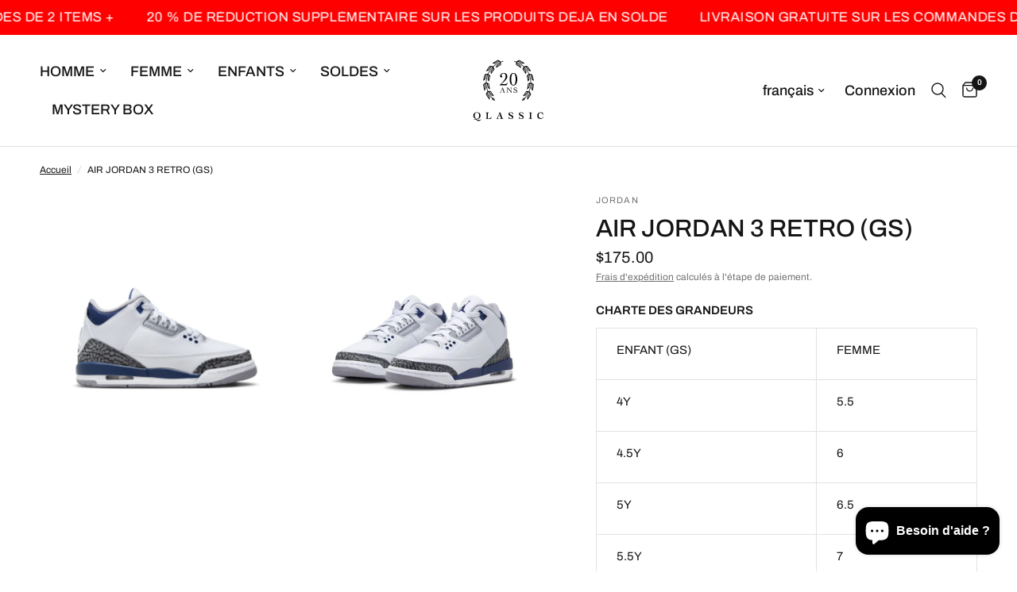

--- FILE ---
content_type: text/html; charset=utf-8
request_url: https://www.qlassic.ca/products/air-jordan-3-retro-gs-7
body_size: 40780
content:
<!doctype html><html class="no-js" lang="fr" dir="ltr">
<head>
  <!-- Start cookieyes banner --> <script id="cookieyes" type="text/javascript" src="https://cdn-cookieyes.com/client_data/2754083c76620f5fe2c391d5/script.js"></script> <!-- End cookieyes banner -->
	<meta charset="utf-8">
	<meta http-equiv="X-UA-Compatible" content="IE=edge,chrome=1">
	<meta name="viewport" content="width=device-width, initial-scale=1, maximum-scale=5, viewport-fit=cover">
	<meta name="theme-color" content="#ffffff">
	<link rel="canonical" href="https://www.qlassic.ca/products/air-jordan-3-retro-gs-7">
	<link rel="preconnect" href="https://cdn.shopify.com" crossorigin>
	<link rel="preload" as="style" href="//www.qlassic.ca/cdn/shop/t/37/assets/app.css?v=75979048194240353451748727373">
<link rel="preload" as="style" href="//www.qlassic.ca/cdn/shop/t/37/assets/product.css?v=17481990152205242641748727374">
<link rel="preload" as="image" href="//www.qlassic.ca/cdn/shop/files/AURORA_DM0967-140_PHSRH000-2000.jpg?v=1703480845&width=375" imagesrcset="//www.qlassic.ca/cdn/shop/files/AURORA_DM0967-140_PHSRH000-2000.jpg?v=1703480845&width=375 375w,//www.qlassic.ca/cdn/shop/files/AURORA_DM0967-140_PHSRH000-2000.jpg?v=1703480845&width=640 640w,//www.qlassic.ca/cdn/shop/files/AURORA_DM0967-140_PHSRH000-2000.jpg?v=1703480845&width=960 960w,//www.qlassic.ca/cdn/shop/files/AURORA_DM0967-140_PHSRH000-2000.jpg?v=1703480845&width=1280 1280w" imagesizes="auto">




<link href="//www.qlassic.ca/cdn/shop/t/37/assets/header.js?v=53973329853117484881748727373" as="script" rel="preload">
<link href="//www.qlassic.ca/cdn/shop/t/37/assets/vendor.min.js?v=57769212839167613861748727374" as="script" rel="preload">
<link href="//www.qlassic.ca/cdn/shop/t/37/assets/app.js?v=66788223405949496121748727373" as="script" rel="preload">
<link href="//www.qlassic.ca/cdn/shop/t/37/assets/slideshow.js?v=77914080626843417591748727374" as="script" rel="preload">

<script>
window.lazySizesConfig = window.lazySizesConfig || {};
window.lazySizesConfig.expand = 250;
window.lazySizesConfig.loadMode = 1;
window.lazySizesConfig.loadHidden = false;
</script>


	<link rel="icon" type="image/png" href="//www.qlassic.ca/cdn/shop/files/Favicon_Qlassic.png?crop=center&height=32&v=1704667008&width=32">

	<title>
	AIR JORDAN 3 RETRO (GS) &ndash; Qlassic
	</title>

	
	<meta name="description" content="CHARTE DES GRANDEURS ENFANT (GS) FEMME 4Y 5.5 4.5Y 6 5Y 6.5 5.5Y 7 6Y 7.5 6.5Y 8 7Y 8.5">
	
<link rel="preconnect" href="https://fonts.shopifycdn.com" crossorigin>

<meta property="og:site_name" content="Qlassic">
<meta property="og:url" content="https://www.qlassic.ca/products/air-jordan-3-retro-gs-7">
<meta property="og:title" content="AIR JORDAN 3 RETRO (GS)">
<meta property="og:type" content="product">
<meta property="og:description" content="CHARTE DES GRANDEURS ENFANT (GS) FEMME 4Y 5.5 4.5Y 6 5Y 6.5 5.5Y 7 6Y 7.5 6.5Y 8 7Y 8.5"><meta property="og:image" content="http://www.qlassic.ca/cdn/shop/files/AURORA_DM0967-140_PHSRH000-2000.jpg?v=1703480845">
  <meta property="og:image:secure_url" content="https://www.qlassic.ca/cdn/shop/files/AURORA_DM0967-140_PHSRH000-2000.jpg?v=1703480845">
  <meta property="og:image:width" content="2000">
  <meta property="og:image:height" content="2000"><meta property="og:price:amount" content="175.00">
  <meta property="og:price:currency" content="CAD"><meta name="twitter:card" content="summary_large_image">
<meta name="twitter:title" content="AIR JORDAN 3 RETRO (GS)">
<meta name="twitter:description" content="CHARTE DES GRANDEURS ENFANT (GS) FEMME 4Y 5.5 4.5Y 6 5Y 6.5 5.5Y 7 6Y 7.5 6.5Y 8 7Y 8.5">


	<link href="//www.qlassic.ca/cdn/shop/t/37/assets/app.css?v=75979048194240353451748727373" rel="stylesheet" type="text/css" media="all" />

	<style data-shopify>
	@font-face {
  font-family: Archivo;
  font-weight: 400;
  font-style: normal;
  font-display: swap;
  src: url("//www.qlassic.ca/cdn/fonts/archivo/archivo_n4.dc8d917cc69af0a65ae04d01fd8eeab28a3573c9.woff2") format("woff2"),
       url("//www.qlassic.ca/cdn/fonts/archivo/archivo_n4.bd6b9c34fdb81d7646836be8065ce3c80a2cc984.woff") format("woff");
}

@font-face {
  font-family: Archivo;
  font-weight: 500;
  font-style: normal;
  font-display: swap;
  src: url("//www.qlassic.ca/cdn/fonts/archivo/archivo_n5.272841b6d6b831864f7fecfa55541752bb399511.woff2") format("woff2"),
       url("//www.qlassic.ca/cdn/fonts/archivo/archivo_n5.27fb58a71a175084eb68e15500549a69fe15738e.woff") format("woff");
}

@font-face {
  font-family: Archivo;
  font-weight: 600;
  font-style: normal;
  font-display: swap;
  src: url("//www.qlassic.ca/cdn/fonts/archivo/archivo_n6.06ce7cb3e84f9557d04c35761e39e39ea101fb19.woff2") format("woff2"),
       url("//www.qlassic.ca/cdn/fonts/archivo/archivo_n6.5dd16bc207dfc6d25ca8472d89387d828f610453.woff") format("woff");
}

@font-face {
  font-family: Archivo;
  font-weight: 400;
  font-style: italic;
  font-display: swap;
  src: url("//www.qlassic.ca/cdn/fonts/archivo/archivo_i4.37d8c4e02dc4f8e8b559f47082eb24a5c48c2908.woff2") format("woff2"),
       url("//www.qlassic.ca/cdn/fonts/archivo/archivo_i4.839d35d75c605237591e73815270f86ab696602c.woff") format("woff");
}

@font-face {
  font-family: Archivo;
  font-weight: 600;
  font-style: italic;
  font-display: swap;
  src: url("//www.qlassic.ca/cdn/fonts/archivo/archivo_i6.0bb24d252a74d8be5c11aebd8e0623d0e78d962e.woff2") format("woff2"),
       url("//www.qlassic.ca/cdn/fonts/archivo/archivo_i6.fbf64fc840abbe90ebdedde597401d7b3b9f31ef.woff") format("woff");
}

h1,h2,h3,h4,h5,h6,
	.h1,.h2,.h3,.h4,.h5,.h6,
	.logolink.text-logo,
	.heading-font,
	.h1-xlarge,
	.h1-large,
	.customer-addresses .my-address .address-index {
		font-style: normal;
		font-weight: 400;
		font-family: Archivo, sans-serif;
	}
	body,
	.body-font,
	.thb-product-detail .product-title {
		font-style: normal;
		font-weight: 400;
		font-family: Archivo, sans-serif;
	}
	:root {
		--mobile-swipe-width: calc(90vw - 30px);
		--font-body-scale: 1.0;
		--font-body-line-height-scale: 1.0;
		--font-body-letter-spacing: 0.0em;
		--font-body-medium-weight: 500;
    --font-body-bold-weight: 600;
		--font-announcement-scale: 1.3;
		--font-heading-scale: 1.1;
		--font-heading-line-height-scale: 1.0;
		--font-heading-letter-spacing: 0.0em;
		--font-navigation-scale: 1.2;
		--navigation-item-spacing: 15px;
		--font-product-title-scale: 1.0;
		--font-product-title-line-height-scale: 1.0;
		--button-letter-spacing: 0.02em;
		--button-font-scale: 1.0;

		--bg-body: #ffffff;
		--bg-body-rgb: 255,255,255;
		--bg-body-darken: #f7f7f7;
		--payment-terms-background-color: #ffffff;
		--color-body: #151515;
		--color-body-rgb: 21,21,21;
		--color-accent: #151515;
		--color-accent-rgb: 21,21,21;
		--color-border: #E2E2E2;
		--color-form-border: #dedede;
		--color-overlay-rgb: 0,0,0;

		--shopify-accelerated-checkout-button-block-size: 48px;
		--shopify-accelerated-checkout-inline-alignment: center;
		--shopify-accelerated-checkout-skeleton-animation-duration: 0.25s;

		--color-announcement-bar-text: #ffffff;
		--color-announcement-bar-bg: #ff0000;

		--color-header-bg: #ffffff;
		--color-header-bg-rgb: 255,255,255;
		--color-header-text: #151515;
		--color-header-text-rgb: 21,21,21;
		--color-header-links: #151515;
		--color-header-links-rgb: 21,21,21;
		--color-header-links-hover: #151515;
		--color-header-icons: #151515;
		--color-header-border: #E2E2E2;

		--solid-button-background: #151515;
		--solid-button-label: #ffffff;
		--outline-button-label: #151515;
		--button-border-radius: 0px;
		--shopify-accelerated-checkout-button-border-radius: 0px;

		--color-price: #151515;
		--color-price-discounted: #ee3b45;
		--color-star: #FD9A52;
		--color-dots: #151515;

		--color-inventory-instock: #279A4B;
		--color-inventory-lowstock: #FB9E5B;

		--section-spacing-mobile: 50px;
		--section-spacing-desktop: 90px;

		--color-badge-text: #ffffff;
		--color-badge-sold-out: #939393;
		--color-badge-sale: #151515;
		
		--color-badge-preorder: #666666;
		--badge-corner-radius: 13px;

		--color-footer-text: #FFFFFF;
		--color-footer-text-rgb: 255,255,255;
		--color-footer-link: #FFFFFF;
		--color-footer-link-hover: #FFFFFF;
		--color-footer-border: #444444;
		--color-footer-border-rgb: 68,68,68;
		--color-footer-bg: #151515;
	}



</style>


	<script>
		window.theme = window.theme || {};
		theme = {
			settings: {
				money_with_currency_format:"${{amount}}",
				cart_drawer:true,
				product_id: 7201293140079,
			},
			routes: {
				root_url: '/',
				cart_url: '/cart',
				cart_add_url: '/cart/add',
				search_url: '/search',
				cart_change_url: '/cart/change',
				cart_update_url: '/cart/update',
				cart_clear_url: '/cart/clear',
				predictive_search_url: '/search/suggest',
			},
			variantStrings: {
        addToCart: `Ajouter au panier`,
        soldOut: `Épuisé`,
        unavailable: `Non disponible`,
        preOrder: `Pre-commander`,
      },
			strings: {
				requiresTerms: `Vous devez accepter les conditions générales de vente pour valider`,
				shippingEstimatorNoResults: `Désolé, nous ne livrons pas à votre destination.`,
				shippingEstimatorOneResult: `Il y a un frais d&#39;envoi pour votre adresse:`,
				shippingEstimatorMultipleResults: `Il y a plusieurs frais d&#39;envoi pour votre adresse:`,
				shippingEstimatorError: `Une ou plusieurs erreurs se sont produites lors de la récupération des frais d&#39;envoi:`
			}
		};
	</script>
	<script>window.performance && window.performance.mark && window.performance.mark('shopify.content_for_header.start');</script><meta name="google-site-verification" content="zZS-hf_dYFE9H6La7MjB-Mp-xiBt2OJe-3F5hbu86iI">
<meta name="facebook-domain-verification" content="y7vl0y7nq18gv0d21b4q29km09z5kn">
<meta id="shopify-digital-wallet" name="shopify-digital-wallet" content="/3394666611/digital_wallets/dialog">
<meta name="shopify-checkout-api-token" content="ca160c63a8c067ed01cf69656a0cec4f">
<meta id="in-context-paypal-metadata" data-shop-id="3394666611" data-venmo-supported="false" data-environment="production" data-locale="fr_FR" data-paypal-v4="true" data-currency="CAD">
<link rel="alternate" hreflang="x-default" href="https://www.qlassic.ca/products/air-jordan-3-retro-gs-7">
<link rel="alternate" hreflang="fr" href="https://www.qlassic.ca/products/air-jordan-3-retro-gs-7">
<link rel="alternate" hreflang="en" href="https://www.qlassic.ca/en/products/air-jordan-3-retro-gs-7">
<link rel="alternate" type="application/json+oembed" href="https://www.qlassic.ca/products/air-jordan-3-retro-gs-7.oembed">
<script async="async" src="/checkouts/internal/preloads.js?locale=fr-CA"></script>
<link rel="preconnect" href="https://shop.app" crossorigin="anonymous">
<script async="async" src="https://shop.app/checkouts/internal/preloads.js?locale=fr-CA&shop_id=3394666611" crossorigin="anonymous"></script>
<script id="apple-pay-shop-capabilities" type="application/json">{"shopId":3394666611,"countryCode":"CA","currencyCode":"CAD","merchantCapabilities":["supports3DS"],"merchantId":"gid:\/\/shopify\/Shop\/3394666611","merchantName":"Qlassic","requiredBillingContactFields":["postalAddress","email","phone"],"requiredShippingContactFields":["postalAddress","email","phone"],"shippingType":"shipping","supportedNetworks":["visa","masterCard","amex","discover","interac","jcb"],"total":{"type":"pending","label":"Qlassic","amount":"1.00"},"shopifyPaymentsEnabled":true,"supportsSubscriptions":true}</script>
<script id="shopify-features" type="application/json">{"accessToken":"ca160c63a8c067ed01cf69656a0cec4f","betas":["rich-media-storefront-analytics"],"domain":"www.qlassic.ca","predictiveSearch":true,"shopId":3394666611,"locale":"fr"}</script>
<script>var Shopify = Shopify || {};
Shopify.shop = "qlassic-quebec.myshopify.com";
Shopify.locale = "fr";
Shopify.currency = {"active":"CAD","rate":"1.0"};
Shopify.country = "CA";
Shopify.theme = {"name":"Copie mise à jour de Copie mise à jour de 2024-...","id":140637569135,"schema_name":"Reformation","schema_version":"8.4.0","theme_store_id":1762,"role":"main"};
Shopify.theme.handle = "null";
Shopify.theme.style = {"id":null,"handle":null};
Shopify.cdnHost = "www.qlassic.ca/cdn";
Shopify.routes = Shopify.routes || {};
Shopify.routes.root = "/";</script>
<script type="module">!function(o){(o.Shopify=o.Shopify||{}).modules=!0}(window);</script>
<script>!function(o){function n(){var o=[];function n(){o.push(Array.prototype.slice.apply(arguments))}return n.q=o,n}var t=o.Shopify=o.Shopify||{};t.loadFeatures=n(),t.autoloadFeatures=n()}(window);</script>
<script>
  window.ShopifyPay = window.ShopifyPay || {};
  window.ShopifyPay.apiHost = "shop.app\/pay";
  window.ShopifyPay.redirectState = null;
</script>
<script id="shop-js-analytics" type="application/json">{"pageType":"product"}</script>
<script defer="defer" async type="module" src="//www.qlassic.ca/cdn/shopifycloud/shop-js/modules/v2/client.init-shop-cart-sync_BcDpqI9l.fr.esm.js"></script>
<script defer="defer" async type="module" src="//www.qlassic.ca/cdn/shopifycloud/shop-js/modules/v2/chunk.common_a1Rf5Dlz.esm.js"></script>
<script defer="defer" async type="module" src="//www.qlassic.ca/cdn/shopifycloud/shop-js/modules/v2/chunk.modal_Djra7sW9.esm.js"></script>
<script type="module">
  await import("//www.qlassic.ca/cdn/shopifycloud/shop-js/modules/v2/client.init-shop-cart-sync_BcDpqI9l.fr.esm.js");
await import("//www.qlassic.ca/cdn/shopifycloud/shop-js/modules/v2/chunk.common_a1Rf5Dlz.esm.js");
await import("//www.qlassic.ca/cdn/shopifycloud/shop-js/modules/v2/chunk.modal_Djra7sW9.esm.js");

  window.Shopify.SignInWithShop?.initShopCartSync?.({"fedCMEnabled":true,"windoidEnabled":true});

</script>
<script defer="defer" async type="module" src="//www.qlassic.ca/cdn/shopifycloud/shop-js/modules/v2/client.payment-terms_BQYK7nq4.fr.esm.js"></script>
<script defer="defer" async type="module" src="//www.qlassic.ca/cdn/shopifycloud/shop-js/modules/v2/chunk.common_a1Rf5Dlz.esm.js"></script>
<script defer="defer" async type="module" src="//www.qlassic.ca/cdn/shopifycloud/shop-js/modules/v2/chunk.modal_Djra7sW9.esm.js"></script>
<script type="module">
  await import("//www.qlassic.ca/cdn/shopifycloud/shop-js/modules/v2/client.payment-terms_BQYK7nq4.fr.esm.js");
await import("//www.qlassic.ca/cdn/shopifycloud/shop-js/modules/v2/chunk.common_a1Rf5Dlz.esm.js");
await import("//www.qlassic.ca/cdn/shopifycloud/shop-js/modules/v2/chunk.modal_Djra7sW9.esm.js");

  
</script>
<script>
  window.Shopify = window.Shopify || {};
  if (!window.Shopify.featureAssets) window.Shopify.featureAssets = {};
  window.Shopify.featureAssets['shop-js'] = {"shop-cart-sync":["modules/v2/client.shop-cart-sync_BLrx53Hf.fr.esm.js","modules/v2/chunk.common_a1Rf5Dlz.esm.js","modules/v2/chunk.modal_Djra7sW9.esm.js"],"init-fed-cm":["modules/v2/client.init-fed-cm_C8SUwJ8U.fr.esm.js","modules/v2/chunk.common_a1Rf5Dlz.esm.js","modules/v2/chunk.modal_Djra7sW9.esm.js"],"shop-cash-offers":["modules/v2/client.shop-cash-offers_BBp_MjBM.fr.esm.js","modules/v2/chunk.common_a1Rf5Dlz.esm.js","modules/v2/chunk.modal_Djra7sW9.esm.js"],"shop-login-button":["modules/v2/client.shop-login-button_Dw6kG_iO.fr.esm.js","modules/v2/chunk.common_a1Rf5Dlz.esm.js","modules/v2/chunk.modal_Djra7sW9.esm.js"],"pay-button":["modules/v2/client.pay-button_BJDaAh68.fr.esm.js","modules/v2/chunk.common_a1Rf5Dlz.esm.js","modules/v2/chunk.modal_Djra7sW9.esm.js"],"shop-button":["modules/v2/client.shop-button_DBWL94V3.fr.esm.js","modules/v2/chunk.common_a1Rf5Dlz.esm.js","modules/v2/chunk.modal_Djra7sW9.esm.js"],"avatar":["modules/v2/client.avatar_BTnouDA3.fr.esm.js"],"init-windoid":["modules/v2/client.init-windoid_77FSIiws.fr.esm.js","modules/v2/chunk.common_a1Rf5Dlz.esm.js","modules/v2/chunk.modal_Djra7sW9.esm.js"],"init-shop-for-new-customer-accounts":["modules/v2/client.init-shop-for-new-customer-accounts_QoC3RJm9.fr.esm.js","modules/v2/client.shop-login-button_Dw6kG_iO.fr.esm.js","modules/v2/chunk.common_a1Rf5Dlz.esm.js","modules/v2/chunk.modal_Djra7sW9.esm.js"],"init-shop-email-lookup-coordinator":["modules/v2/client.init-shop-email-lookup-coordinator_D4ioGzPw.fr.esm.js","modules/v2/chunk.common_a1Rf5Dlz.esm.js","modules/v2/chunk.modal_Djra7sW9.esm.js"],"init-shop-cart-sync":["modules/v2/client.init-shop-cart-sync_BcDpqI9l.fr.esm.js","modules/v2/chunk.common_a1Rf5Dlz.esm.js","modules/v2/chunk.modal_Djra7sW9.esm.js"],"shop-toast-manager":["modules/v2/client.shop-toast-manager_B-eIbpHW.fr.esm.js","modules/v2/chunk.common_a1Rf5Dlz.esm.js","modules/v2/chunk.modal_Djra7sW9.esm.js"],"init-customer-accounts":["modules/v2/client.init-customer-accounts_BcBSUbIK.fr.esm.js","modules/v2/client.shop-login-button_Dw6kG_iO.fr.esm.js","modules/v2/chunk.common_a1Rf5Dlz.esm.js","modules/v2/chunk.modal_Djra7sW9.esm.js"],"init-customer-accounts-sign-up":["modules/v2/client.init-customer-accounts-sign-up_DvG__VHD.fr.esm.js","modules/v2/client.shop-login-button_Dw6kG_iO.fr.esm.js","modules/v2/chunk.common_a1Rf5Dlz.esm.js","modules/v2/chunk.modal_Djra7sW9.esm.js"],"shop-follow-button":["modules/v2/client.shop-follow-button_Dnx6fDH9.fr.esm.js","modules/v2/chunk.common_a1Rf5Dlz.esm.js","modules/v2/chunk.modal_Djra7sW9.esm.js"],"checkout-modal":["modules/v2/client.checkout-modal_BDH3MUqJ.fr.esm.js","modules/v2/chunk.common_a1Rf5Dlz.esm.js","modules/v2/chunk.modal_Djra7sW9.esm.js"],"shop-login":["modules/v2/client.shop-login_CV9Paj8R.fr.esm.js","modules/v2/chunk.common_a1Rf5Dlz.esm.js","modules/v2/chunk.modal_Djra7sW9.esm.js"],"lead-capture":["modules/v2/client.lead-capture_DGQOTB4e.fr.esm.js","modules/v2/chunk.common_a1Rf5Dlz.esm.js","modules/v2/chunk.modal_Djra7sW9.esm.js"],"payment-terms":["modules/v2/client.payment-terms_BQYK7nq4.fr.esm.js","modules/v2/chunk.common_a1Rf5Dlz.esm.js","modules/v2/chunk.modal_Djra7sW9.esm.js"]};
</script>
<script>(function() {
  var isLoaded = false;
  function asyncLoad() {
    if (isLoaded) return;
    isLoaded = true;
    var urls = ["https:\/\/static.klaviyo.com\/onsite\/js\/WLrLfM\/klaviyo.js?company_id=WLrLfM\u0026shop=qlassic-quebec.myshopify.com","https:\/\/cdn.shopify.com\/s\/files\/1\/0033\/9466\/6611\/t\/34\/assets\/affirmShopify.js?v=1727060511\u0026shop=qlassic-quebec.myshopify.com"];
    for (var i = 0; i < urls.length; i++) {
      var s = document.createElement('script');
      s.type = 'text/javascript';
      s.async = true;
      s.src = urls[i];
      var x = document.getElementsByTagName('script')[0];
      x.parentNode.insertBefore(s, x);
    }
  };
  if(window.attachEvent) {
    window.attachEvent('onload', asyncLoad);
  } else {
    window.addEventListener('load', asyncLoad, false);
  }
})();</script>
<script id="__st">var __st={"a":3394666611,"offset":-18000,"reqid":"8c53906e-f61c-4b9b-acd9-864822ae8b1d-1769447950","pageurl":"www.qlassic.ca\/products\/air-jordan-3-retro-gs-7","u":"32f3fec7f941","p":"product","rtyp":"product","rid":7201293140079};</script>
<script>window.ShopifyPaypalV4VisibilityTracking = true;</script>
<script id="captcha-bootstrap">!function(){'use strict';const t='contact',e='account',n='new_comment',o=[[t,t],['blogs',n],['comments',n],[t,'customer']],c=[[e,'customer_login'],[e,'guest_login'],[e,'recover_customer_password'],[e,'create_customer']],r=t=>t.map((([t,e])=>`form[action*='/${t}']:not([data-nocaptcha='true']) input[name='form_type'][value='${e}']`)).join(','),a=t=>()=>t?[...document.querySelectorAll(t)].map((t=>t.form)):[];function s(){const t=[...o],e=r(t);return a(e)}const i='password',u='form_key',d=['recaptcha-v3-token','g-recaptcha-response','h-captcha-response',i],f=()=>{try{return window.sessionStorage}catch{return}},m='__shopify_v',_=t=>t.elements[u];function p(t,e,n=!1){try{const o=window.sessionStorage,c=JSON.parse(o.getItem(e)),{data:r}=function(t){const{data:e,action:n}=t;return t[m]||n?{data:e,action:n}:{data:t,action:n}}(c);for(const[e,n]of Object.entries(r))t.elements[e]&&(t.elements[e].value=n);n&&o.removeItem(e)}catch(o){console.error('form repopulation failed',{error:o})}}const l='form_type',E='cptcha';function T(t){t.dataset[E]=!0}const w=window,h=w.document,L='Shopify',v='ce_forms',y='captcha';let A=!1;((t,e)=>{const n=(g='f06e6c50-85a8-45c8-87d0-21a2b65856fe',I='https://cdn.shopify.com/shopifycloud/storefront-forms-hcaptcha/ce_storefront_forms_captcha_hcaptcha.v1.5.2.iife.js',D={infoText:'Protégé par hCaptcha',privacyText:'Confidentialité',termsText:'Conditions'},(t,e,n)=>{const o=w[L][v],c=o.bindForm;if(c)return c(t,g,e,D).then(n);var r;o.q.push([[t,g,e,D],n]),r=I,A||(h.body.append(Object.assign(h.createElement('script'),{id:'captcha-provider',async:!0,src:r})),A=!0)});var g,I,D;w[L]=w[L]||{},w[L][v]=w[L][v]||{},w[L][v].q=[],w[L][y]=w[L][y]||{},w[L][y].protect=function(t,e){n(t,void 0,e),T(t)},Object.freeze(w[L][y]),function(t,e,n,w,h,L){const[v,y,A,g]=function(t,e,n){const i=e?o:[],u=t?c:[],d=[...i,...u],f=r(d),m=r(i),_=r(d.filter((([t,e])=>n.includes(e))));return[a(f),a(m),a(_),s()]}(w,h,L),I=t=>{const e=t.target;return e instanceof HTMLFormElement?e:e&&e.form},D=t=>v().includes(t);t.addEventListener('submit',(t=>{const e=I(t);if(!e)return;const n=D(e)&&!e.dataset.hcaptchaBound&&!e.dataset.recaptchaBound,o=_(e),c=g().includes(e)&&(!o||!o.value);(n||c)&&t.preventDefault(),c&&!n&&(function(t){try{if(!f())return;!function(t){const e=f();if(!e)return;const n=_(t);if(!n)return;const o=n.value;o&&e.removeItem(o)}(t);const e=Array.from(Array(32),(()=>Math.random().toString(36)[2])).join('');!function(t,e){_(t)||t.append(Object.assign(document.createElement('input'),{type:'hidden',name:u})),t.elements[u].value=e}(t,e),function(t,e){const n=f();if(!n)return;const o=[...t.querySelectorAll(`input[type='${i}']`)].map((({name:t})=>t)),c=[...d,...o],r={};for(const[a,s]of new FormData(t).entries())c.includes(a)||(r[a]=s);n.setItem(e,JSON.stringify({[m]:1,action:t.action,data:r}))}(t,e)}catch(e){console.error('failed to persist form',e)}}(e),e.submit())}));const S=(t,e)=>{t&&!t.dataset[E]&&(n(t,e.some((e=>e===t))),T(t))};for(const o of['focusin','change'])t.addEventListener(o,(t=>{const e=I(t);D(e)&&S(e,y())}));const B=e.get('form_key'),M=e.get(l),P=B&&M;t.addEventListener('DOMContentLoaded',(()=>{const t=y();if(P)for(const e of t)e.elements[l].value===M&&p(e,B);[...new Set([...A(),...v().filter((t=>'true'===t.dataset.shopifyCaptcha))])].forEach((e=>S(e,t)))}))}(h,new URLSearchParams(w.location.search),n,t,e,['guest_login'])})(!0,!0)}();</script>
<script integrity="sha256-4kQ18oKyAcykRKYeNunJcIwy7WH5gtpwJnB7kiuLZ1E=" data-source-attribution="shopify.loadfeatures" defer="defer" src="//www.qlassic.ca/cdn/shopifycloud/storefront/assets/storefront/load_feature-a0a9edcb.js" crossorigin="anonymous"></script>
<script crossorigin="anonymous" defer="defer" src="//www.qlassic.ca/cdn/shopifycloud/storefront/assets/shopify_pay/storefront-65b4c6d7.js?v=20250812"></script>
<script data-source-attribution="shopify.dynamic_checkout.dynamic.init">var Shopify=Shopify||{};Shopify.PaymentButton=Shopify.PaymentButton||{isStorefrontPortableWallets:!0,init:function(){window.Shopify.PaymentButton.init=function(){};var t=document.createElement("script");t.src="https://www.qlassic.ca/cdn/shopifycloud/portable-wallets/latest/portable-wallets.fr.js",t.type="module",document.head.appendChild(t)}};
</script>
<script data-source-attribution="shopify.dynamic_checkout.buyer_consent">
  function portableWalletsHideBuyerConsent(e){var t=document.getElementById("shopify-buyer-consent"),n=document.getElementById("shopify-subscription-policy-button");t&&n&&(t.classList.add("hidden"),t.setAttribute("aria-hidden","true"),n.removeEventListener("click",e))}function portableWalletsShowBuyerConsent(e){var t=document.getElementById("shopify-buyer-consent"),n=document.getElementById("shopify-subscription-policy-button");t&&n&&(t.classList.remove("hidden"),t.removeAttribute("aria-hidden"),n.addEventListener("click",e))}window.Shopify?.PaymentButton&&(window.Shopify.PaymentButton.hideBuyerConsent=portableWalletsHideBuyerConsent,window.Shopify.PaymentButton.showBuyerConsent=portableWalletsShowBuyerConsent);
</script>
<script>
  function portableWalletsCleanup(e){e&&e.src&&console.error("Failed to load portable wallets script "+e.src);var t=document.querySelectorAll("shopify-accelerated-checkout .shopify-payment-button__skeleton, shopify-accelerated-checkout-cart .wallet-cart-button__skeleton"),e=document.getElementById("shopify-buyer-consent");for(let e=0;e<t.length;e++)t[e].remove();e&&e.remove()}function portableWalletsNotLoadedAsModule(e){e instanceof ErrorEvent&&"string"==typeof e.message&&e.message.includes("import.meta")&&"string"==typeof e.filename&&e.filename.includes("portable-wallets")&&(window.removeEventListener("error",portableWalletsNotLoadedAsModule),window.Shopify.PaymentButton.failedToLoad=e,"loading"===document.readyState?document.addEventListener("DOMContentLoaded",window.Shopify.PaymentButton.init):window.Shopify.PaymentButton.init())}window.addEventListener("error",portableWalletsNotLoadedAsModule);
</script>

<script type="module" src="https://www.qlassic.ca/cdn/shopifycloud/portable-wallets/latest/portable-wallets.fr.js" onError="portableWalletsCleanup(this)" crossorigin="anonymous"></script>
<script nomodule>
  document.addEventListener("DOMContentLoaded", portableWalletsCleanup);
</script>

<link id="shopify-accelerated-checkout-styles" rel="stylesheet" media="screen" href="https://www.qlassic.ca/cdn/shopifycloud/portable-wallets/latest/accelerated-checkout-backwards-compat.css" crossorigin="anonymous">
<style id="shopify-accelerated-checkout-cart">
        #shopify-buyer-consent {
  margin-top: 1em;
  display: inline-block;
  width: 100%;
}

#shopify-buyer-consent.hidden {
  display: none;
}

#shopify-subscription-policy-button {
  background: none;
  border: none;
  padding: 0;
  text-decoration: underline;
  font-size: inherit;
  cursor: pointer;
}

#shopify-subscription-policy-button::before {
  box-shadow: none;
}

      </style>

<script>window.performance && window.performance.mark && window.performance.mark('shopify.content_for_header.end');</script> <!-- Header hook for plugins -->

	<script>document.documentElement.className = document.documentElement.className.replace('no-js', 'js');</script>
	
<!-- BEGIN app block: shopify://apps/minmaxify-order-limits/blocks/app-embed-block/3acfba32-89f3-4377-ae20-cbb9abc48475 --><script type="text/javascript" src="https://limits.minmaxify.com/qlassic-quebec.myshopify.com?v=139a&r=20251219183822"></script>

<!-- END app block --><!-- BEGIN app block: shopify://apps/seguno-popups/blocks/popup-app-embed/f53bd66f-9a20-4ce2-ae2e-ccbd0148bd4b --><meta property="seguno:shop-id" content="3394666611" />


<!-- END app block --><script src="https://cdn.shopify.com/extensions/c1eb4680-ad4e-49c3-898d-493ebb06e626/affirm-pay-over-time-messaging-9/assets/affirm-product-handler.js" type="text/javascript" defer="defer"></script>
<script src="https://cdn.shopify.com/extensions/e8878072-2f6b-4e89-8082-94b04320908d/inbox-1254/assets/inbox-chat-loader.js" type="text/javascript" defer="defer"></script>
<script src="https://cdn.shopify.com/extensions/0199c427-df3e-7dbf-8171-b4fecbfad766/popup-11/assets/popup.js" type="text/javascript" defer="defer"></script>
<link href="https://monorail-edge.shopifysvc.com" rel="dns-prefetch">
<script>(function(){if ("sendBeacon" in navigator && "performance" in window) {try {var session_token_from_headers = performance.getEntriesByType('navigation')[0].serverTiming.find(x => x.name == '_s').description;} catch {var session_token_from_headers = undefined;}var session_cookie_matches = document.cookie.match(/_shopify_s=([^;]*)/);var session_token_from_cookie = session_cookie_matches && session_cookie_matches.length === 2 ? session_cookie_matches[1] : "";var session_token = session_token_from_headers || session_token_from_cookie || "";function handle_abandonment_event(e) {var entries = performance.getEntries().filter(function(entry) {return /monorail-edge.shopifysvc.com/.test(entry.name);});if (!window.abandonment_tracked && entries.length === 0) {window.abandonment_tracked = true;var currentMs = Date.now();var navigation_start = performance.timing.navigationStart;var payload = {shop_id: 3394666611,url: window.location.href,navigation_start,duration: currentMs - navigation_start,session_token,page_type: "product"};window.navigator.sendBeacon("https://monorail-edge.shopifysvc.com/v1/produce", JSON.stringify({schema_id: "online_store_buyer_site_abandonment/1.1",payload: payload,metadata: {event_created_at_ms: currentMs,event_sent_at_ms: currentMs}}));}}window.addEventListener('pagehide', handle_abandonment_event);}}());</script>
<script id="web-pixels-manager-setup">(function e(e,d,r,n,o){if(void 0===o&&(o={}),!Boolean(null===(a=null===(i=window.Shopify)||void 0===i?void 0:i.analytics)||void 0===a?void 0:a.replayQueue)){var i,a;window.Shopify=window.Shopify||{};var t=window.Shopify;t.analytics=t.analytics||{};var s=t.analytics;s.replayQueue=[],s.publish=function(e,d,r){return s.replayQueue.push([e,d,r]),!0};try{self.performance.mark("wpm:start")}catch(e){}var l=function(){var e={modern:/Edge?\/(1{2}[4-9]|1[2-9]\d|[2-9]\d{2}|\d{4,})\.\d+(\.\d+|)|Firefox\/(1{2}[4-9]|1[2-9]\d|[2-9]\d{2}|\d{4,})\.\d+(\.\d+|)|Chrom(ium|e)\/(9{2}|\d{3,})\.\d+(\.\d+|)|(Maci|X1{2}).+ Version\/(15\.\d+|(1[6-9]|[2-9]\d|\d{3,})\.\d+)([,.]\d+|)( \(\w+\)|)( Mobile\/\w+|) Safari\/|Chrome.+OPR\/(9{2}|\d{3,})\.\d+\.\d+|(CPU[ +]OS|iPhone[ +]OS|CPU[ +]iPhone|CPU IPhone OS|CPU iPad OS)[ +]+(15[._]\d+|(1[6-9]|[2-9]\d|\d{3,})[._]\d+)([._]\d+|)|Android:?[ /-](13[3-9]|1[4-9]\d|[2-9]\d{2}|\d{4,})(\.\d+|)(\.\d+|)|Android.+Firefox\/(13[5-9]|1[4-9]\d|[2-9]\d{2}|\d{4,})\.\d+(\.\d+|)|Android.+Chrom(ium|e)\/(13[3-9]|1[4-9]\d|[2-9]\d{2}|\d{4,})\.\d+(\.\d+|)|SamsungBrowser\/([2-9]\d|\d{3,})\.\d+/,legacy:/Edge?\/(1[6-9]|[2-9]\d|\d{3,})\.\d+(\.\d+|)|Firefox\/(5[4-9]|[6-9]\d|\d{3,})\.\d+(\.\d+|)|Chrom(ium|e)\/(5[1-9]|[6-9]\d|\d{3,})\.\d+(\.\d+|)([\d.]+$|.*Safari\/(?![\d.]+ Edge\/[\d.]+$))|(Maci|X1{2}).+ Version\/(10\.\d+|(1[1-9]|[2-9]\d|\d{3,})\.\d+)([,.]\d+|)( \(\w+\)|)( Mobile\/\w+|) Safari\/|Chrome.+OPR\/(3[89]|[4-9]\d|\d{3,})\.\d+\.\d+|(CPU[ +]OS|iPhone[ +]OS|CPU[ +]iPhone|CPU IPhone OS|CPU iPad OS)[ +]+(10[._]\d+|(1[1-9]|[2-9]\d|\d{3,})[._]\d+)([._]\d+|)|Android:?[ /-](13[3-9]|1[4-9]\d|[2-9]\d{2}|\d{4,})(\.\d+|)(\.\d+|)|Mobile Safari.+OPR\/([89]\d|\d{3,})\.\d+\.\d+|Android.+Firefox\/(13[5-9]|1[4-9]\d|[2-9]\d{2}|\d{4,})\.\d+(\.\d+|)|Android.+Chrom(ium|e)\/(13[3-9]|1[4-9]\d|[2-9]\d{2}|\d{4,})\.\d+(\.\d+|)|Android.+(UC? ?Browser|UCWEB|U3)[ /]?(15\.([5-9]|\d{2,})|(1[6-9]|[2-9]\d|\d{3,})\.\d+)\.\d+|SamsungBrowser\/(5\.\d+|([6-9]|\d{2,})\.\d+)|Android.+MQ{2}Browser\/(14(\.(9|\d{2,})|)|(1[5-9]|[2-9]\d|\d{3,})(\.\d+|))(\.\d+|)|K[Aa][Ii]OS\/(3\.\d+|([4-9]|\d{2,})\.\d+)(\.\d+|)/},d=e.modern,r=e.legacy,n=navigator.userAgent;return n.match(d)?"modern":n.match(r)?"legacy":"unknown"}(),u="modern"===l?"modern":"legacy",c=(null!=n?n:{modern:"",legacy:""})[u],f=function(e){return[e.baseUrl,"/wpm","/b",e.hashVersion,"modern"===e.buildTarget?"m":"l",".js"].join("")}({baseUrl:d,hashVersion:r,buildTarget:u}),m=function(e){var d=e.version,r=e.bundleTarget,n=e.surface,o=e.pageUrl,i=e.monorailEndpoint;return{emit:function(e){var a=e.status,t=e.errorMsg,s=(new Date).getTime(),l=JSON.stringify({metadata:{event_sent_at_ms:s},events:[{schema_id:"web_pixels_manager_load/3.1",payload:{version:d,bundle_target:r,page_url:o,status:a,surface:n,error_msg:t},metadata:{event_created_at_ms:s}}]});if(!i)return console&&console.warn&&console.warn("[Web Pixels Manager] No Monorail endpoint provided, skipping logging."),!1;try{return self.navigator.sendBeacon.bind(self.navigator)(i,l)}catch(e){}var u=new XMLHttpRequest;try{return u.open("POST",i,!0),u.setRequestHeader("Content-Type","text/plain"),u.send(l),!0}catch(e){return console&&console.warn&&console.warn("[Web Pixels Manager] Got an unhandled error while logging to Monorail."),!1}}}}({version:r,bundleTarget:l,surface:e.surface,pageUrl:self.location.href,monorailEndpoint:e.monorailEndpoint});try{o.browserTarget=l,function(e){var d=e.src,r=e.async,n=void 0===r||r,o=e.onload,i=e.onerror,a=e.sri,t=e.scriptDataAttributes,s=void 0===t?{}:t,l=document.createElement("script"),u=document.querySelector("head"),c=document.querySelector("body");if(l.async=n,l.src=d,a&&(l.integrity=a,l.crossOrigin="anonymous"),s)for(var f in s)if(Object.prototype.hasOwnProperty.call(s,f))try{l.dataset[f]=s[f]}catch(e){}if(o&&l.addEventListener("load",o),i&&l.addEventListener("error",i),u)u.appendChild(l);else{if(!c)throw new Error("Did not find a head or body element to append the script");c.appendChild(l)}}({src:f,async:!0,onload:function(){if(!function(){var e,d;return Boolean(null===(d=null===(e=window.Shopify)||void 0===e?void 0:e.analytics)||void 0===d?void 0:d.initialized)}()){var d=window.webPixelsManager.init(e)||void 0;if(d){var r=window.Shopify.analytics;r.replayQueue.forEach((function(e){var r=e[0],n=e[1],o=e[2];d.publishCustomEvent(r,n,o)})),r.replayQueue=[],r.publish=d.publishCustomEvent,r.visitor=d.visitor,r.initialized=!0}}},onerror:function(){return m.emit({status:"failed",errorMsg:"".concat(f," has failed to load")})},sri:function(e){var d=/^sha384-[A-Za-z0-9+/=]+$/;return"string"==typeof e&&d.test(e)}(c)?c:"",scriptDataAttributes:o}),m.emit({status:"loading"})}catch(e){m.emit({status:"failed",errorMsg:(null==e?void 0:e.message)||"Unknown error"})}}})({shopId: 3394666611,storefrontBaseUrl: "https://www.qlassic.ca",extensionsBaseUrl: "https://extensions.shopifycdn.com/cdn/shopifycloud/web-pixels-manager",monorailEndpoint: "https://monorail-edge.shopifysvc.com/unstable/produce_batch",surface: "storefront-renderer",enabledBetaFlags: ["2dca8a86"],webPixelsConfigList: [{"id":"693076079","configuration":"{\"accountID\":\"e4a60bfb-2483-48bb-b9d3-e74a4fbb6b80\"}","eventPayloadVersion":"v1","runtimeContext":"STRICT","scriptVersion":"ed3062273042a62eadac52e696eeaaa8","type":"APP","apiClientId":159457,"privacyPurposes":["ANALYTICS","MARKETING","SALE_OF_DATA"],"dataSharingAdjustments":{"protectedCustomerApprovalScopes":["read_customer_address","read_customer_email","read_customer_name","read_customer_personal_data","read_customer_phone"]}},{"id":"119668847","configuration":"{\"pixel_id\":\"881880199914325\",\"pixel_type\":\"facebook_pixel\",\"metaapp_system_user_token\":\"-\"}","eventPayloadVersion":"v1","runtimeContext":"OPEN","scriptVersion":"ca16bc87fe92b6042fbaa3acc2fbdaa6","type":"APP","apiClientId":2329312,"privacyPurposes":["ANALYTICS","MARKETING","SALE_OF_DATA"],"dataSharingAdjustments":{"protectedCustomerApprovalScopes":["read_customer_address","read_customer_email","read_customer_name","read_customer_personal_data","read_customer_phone"]}},{"id":"67436655","eventPayloadVersion":"v1","runtimeContext":"LAX","scriptVersion":"1","type":"CUSTOM","privacyPurposes":["ANALYTICS"],"name":"Google Analytics tag (migrated)"},{"id":"shopify-app-pixel","configuration":"{}","eventPayloadVersion":"v1","runtimeContext":"STRICT","scriptVersion":"0450","apiClientId":"shopify-pixel","type":"APP","privacyPurposes":["ANALYTICS","MARKETING"]},{"id":"shopify-custom-pixel","eventPayloadVersion":"v1","runtimeContext":"LAX","scriptVersion":"0450","apiClientId":"shopify-pixel","type":"CUSTOM","privacyPurposes":["ANALYTICS","MARKETING"]}],isMerchantRequest: false,initData: {"shop":{"name":"Qlassic","paymentSettings":{"currencyCode":"CAD"},"myshopifyDomain":"qlassic-quebec.myshopify.com","countryCode":"CA","storefrontUrl":"https:\/\/www.qlassic.ca"},"customer":null,"cart":null,"checkout":null,"productVariants":[{"price":{"amount":175.0,"currencyCode":"CAD"},"product":{"title":"AIR JORDAN 3 RETRO (GS)","vendor":"Jordan","id":"7201293140079","untranslatedTitle":"AIR JORDAN 3 RETRO (GS)","url":"\/products\/air-jordan-3-retro-gs-7","type":"Souliers"},"id":"41284150263919","image":{"src":"\/\/www.qlassic.ca\/cdn\/shop\/files\/AURORA_DM0967-140_PHSRH000-2000.jpg?v=1703480845"},"sku":"DM0967140","title":"3.5Y \/ white\/midnight navy","untranslatedTitle":"3.5Y \/ white\/midnight navy"},{"price":{"amount":175.0,"currencyCode":"CAD"},"product":{"title":"AIR JORDAN 3 RETRO (GS)","vendor":"Jordan","id":"7201293140079","untranslatedTitle":"AIR JORDAN 3 RETRO (GS)","url":"\/products\/air-jordan-3-retro-gs-7","type":"Souliers"},"id":"41284150231151","image":{"src":"\/\/www.qlassic.ca\/cdn\/shop\/files\/AURORA_DM0967-140_PHSRH000-2000.jpg?v=1703480845"},"sku":"DM0967140","title":"4Y \/ white\/midnight navy","untranslatedTitle":"4Y \/ white\/midnight navy"},{"price":{"amount":175.0,"currencyCode":"CAD"},"product":{"title":"AIR JORDAN 3 RETRO (GS)","vendor":"Jordan","id":"7201293140079","untranslatedTitle":"AIR JORDAN 3 RETRO (GS)","url":"\/products\/air-jordan-3-retro-gs-7","type":"Souliers"},"id":"41334173630575","image":{"src":"\/\/www.qlassic.ca\/cdn\/shop\/files\/AURORA_DM0967-140_PHSRH000-2000.jpg?v=1703480845"},"sku":"","title":"4.5Y \/ white\/midnight navy","untranslatedTitle":"4.5Y \/ white\/midnight navy"},{"price":{"amount":175.0,"currencyCode":"CAD"},"product":{"title":"AIR JORDAN 3 RETRO (GS)","vendor":"Jordan","id":"7201293140079","untranslatedTitle":"AIR JORDAN 3 RETRO (GS)","url":"\/products\/air-jordan-3-retro-gs-7","type":"Souliers"},"id":"41284150165615","image":{"src":"\/\/www.qlassic.ca\/cdn\/shop\/files\/AURORA_DM0967-140_PHSRH000-2000.jpg?v=1703480845"},"sku":"DM0967140","title":"5Y \/ white\/midnight navy","untranslatedTitle":"5Y \/ white\/midnight navy"},{"price":{"amount":175.0,"currencyCode":"CAD"},"product":{"title":"AIR JORDAN 3 RETRO (GS)","vendor":"Jordan","id":"7201293140079","untranslatedTitle":"AIR JORDAN 3 RETRO (GS)","url":"\/products\/air-jordan-3-retro-gs-7","type":"Souliers"},"id":"41284150198383","image":{"src":"\/\/www.qlassic.ca\/cdn\/shop\/files\/AURORA_DM0967-140_PHSRH000-2000.jpg?v=1703480845"},"sku":"DM0967140","title":"5.5Y \/ white\/midnight navy","untranslatedTitle":"5.5Y \/ white\/midnight navy"},{"price":{"amount":175.0,"currencyCode":"CAD"},"product":{"title":"AIR JORDAN 3 RETRO (GS)","vendor":"Jordan","id":"7201293140079","untranslatedTitle":"AIR JORDAN 3 RETRO (GS)","url":"\/products\/air-jordan-3-retro-gs-7","type":"Souliers"},"id":"41316564664431","image":{"src":"\/\/www.qlassic.ca\/cdn\/shop\/files\/AURORA_DM0967-140_PHSRH000-2000.jpg?v=1703480845"},"sku":"","title":"6Y \/ white\/midnight navy","untranslatedTitle":"6Y \/ white\/midnight navy"},{"price":{"amount":175.0,"currencyCode":"CAD"},"product":{"title":"AIR JORDAN 3 RETRO (GS)","vendor":"Jordan","id":"7201293140079","untranslatedTitle":"AIR JORDAN 3 RETRO (GS)","url":"\/products\/air-jordan-3-retro-gs-7","type":"Souliers"},"id":"41316564697199","image":{"src":"\/\/www.qlassic.ca\/cdn\/shop\/files\/AURORA_DM0967-140_PHSRH000-2000.jpg?v=1703480845"},"sku":"","title":"6.5Y \/ white\/midnight navy","untranslatedTitle":"6.5Y \/ white\/midnight navy"},{"price":{"amount":175.0,"currencyCode":"CAD"},"product":{"title":"AIR JORDAN 3 RETRO (GS)","vendor":"Jordan","id":"7201293140079","untranslatedTitle":"AIR JORDAN 3 RETRO (GS)","url":"\/products\/air-jordan-3-retro-gs-7","type":"Souliers"},"id":"41316564729967","image":{"src":"\/\/www.qlassic.ca\/cdn\/shop\/files\/AURORA_DM0967-140_PHSRH000-2000.jpg?v=1703480845"},"sku":"","title":"7Y \/ white\/midnight navy","untranslatedTitle":"7Y \/ white\/midnight navy"}],"purchasingCompany":null},},"https://www.qlassic.ca/cdn","fcfee988w5aeb613cpc8e4bc33m6693e112",{"modern":"","legacy":""},{"shopId":"3394666611","storefrontBaseUrl":"https:\/\/www.qlassic.ca","extensionBaseUrl":"https:\/\/extensions.shopifycdn.com\/cdn\/shopifycloud\/web-pixels-manager","surface":"storefront-renderer","enabledBetaFlags":"[\"2dca8a86\"]","isMerchantRequest":"false","hashVersion":"fcfee988w5aeb613cpc8e4bc33m6693e112","publish":"custom","events":"[[\"page_viewed\",{}],[\"product_viewed\",{\"productVariant\":{\"price\":{\"amount\":175.0,\"currencyCode\":\"CAD\"},\"product\":{\"title\":\"AIR JORDAN 3 RETRO (GS)\",\"vendor\":\"Jordan\",\"id\":\"7201293140079\",\"untranslatedTitle\":\"AIR JORDAN 3 RETRO (GS)\",\"url\":\"\/products\/air-jordan-3-retro-gs-7\",\"type\":\"Souliers\"},\"id\":\"41284150263919\",\"image\":{\"src\":\"\/\/www.qlassic.ca\/cdn\/shop\/files\/AURORA_DM0967-140_PHSRH000-2000.jpg?v=1703480845\"},\"sku\":\"DM0967140\",\"title\":\"3.5Y \/ white\/midnight navy\",\"untranslatedTitle\":\"3.5Y \/ white\/midnight navy\"}}]]"});</script><script>
  window.ShopifyAnalytics = window.ShopifyAnalytics || {};
  window.ShopifyAnalytics.meta = window.ShopifyAnalytics.meta || {};
  window.ShopifyAnalytics.meta.currency = 'CAD';
  var meta = {"product":{"id":7201293140079,"gid":"gid:\/\/shopify\/Product\/7201293140079","vendor":"Jordan","type":"Souliers","handle":"air-jordan-3-retro-gs-7","variants":[{"id":41284150263919,"price":17500,"name":"AIR JORDAN 3 RETRO (GS) - 3.5Y \/ white\/midnight navy","public_title":"3.5Y \/ white\/midnight navy","sku":"DM0967140"},{"id":41284150231151,"price":17500,"name":"AIR JORDAN 3 RETRO (GS) - 4Y \/ white\/midnight navy","public_title":"4Y \/ white\/midnight navy","sku":"DM0967140"},{"id":41334173630575,"price":17500,"name":"AIR JORDAN 3 RETRO (GS) - 4.5Y \/ white\/midnight navy","public_title":"4.5Y \/ white\/midnight navy","sku":""},{"id":41284150165615,"price":17500,"name":"AIR JORDAN 3 RETRO (GS) - 5Y \/ white\/midnight navy","public_title":"5Y \/ white\/midnight navy","sku":"DM0967140"},{"id":41284150198383,"price":17500,"name":"AIR JORDAN 3 RETRO (GS) - 5.5Y \/ white\/midnight navy","public_title":"5.5Y \/ white\/midnight navy","sku":"DM0967140"},{"id":41316564664431,"price":17500,"name":"AIR JORDAN 3 RETRO (GS) - 6Y \/ white\/midnight navy","public_title":"6Y \/ white\/midnight navy","sku":""},{"id":41316564697199,"price":17500,"name":"AIR JORDAN 3 RETRO (GS) - 6.5Y \/ white\/midnight navy","public_title":"6.5Y \/ white\/midnight navy","sku":""},{"id":41316564729967,"price":17500,"name":"AIR JORDAN 3 RETRO (GS) - 7Y \/ white\/midnight navy","public_title":"7Y \/ white\/midnight navy","sku":""}],"remote":false},"page":{"pageType":"product","resourceType":"product","resourceId":7201293140079,"requestId":"8c53906e-f61c-4b9b-acd9-864822ae8b1d-1769447950"}};
  for (var attr in meta) {
    window.ShopifyAnalytics.meta[attr] = meta[attr];
  }
</script>
<script class="analytics">
  (function () {
    var customDocumentWrite = function(content) {
      var jquery = null;

      if (window.jQuery) {
        jquery = window.jQuery;
      } else if (window.Checkout && window.Checkout.$) {
        jquery = window.Checkout.$;
      }

      if (jquery) {
        jquery('body').append(content);
      }
    };

    var hasLoggedConversion = function(token) {
      if (token) {
        return document.cookie.indexOf('loggedConversion=' + token) !== -1;
      }
      return false;
    }

    var setCookieIfConversion = function(token) {
      if (token) {
        var twoMonthsFromNow = new Date(Date.now());
        twoMonthsFromNow.setMonth(twoMonthsFromNow.getMonth() + 2);

        document.cookie = 'loggedConversion=' + token + '; expires=' + twoMonthsFromNow;
      }
    }

    var trekkie = window.ShopifyAnalytics.lib = window.trekkie = window.trekkie || [];
    if (trekkie.integrations) {
      return;
    }
    trekkie.methods = [
      'identify',
      'page',
      'ready',
      'track',
      'trackForm',
      'trackLink'
    ];
    trekkie.factory = function(method) {
      return function() {
        var args = Array.prototype.slice.call(arguments);
        args.unshift(method);
        trekkie.push(args);
        return trekkie;
      };
    };
    for (var i = 0; i < trekkie.methods.length; i++) {
      var key = trekkie.methods[i];
      trekkie[key] = trekkie.factory(key);
    }
    trekkie.load = function(config) {
      trekkie.config = config || {};
      trekkie.config.initialDocumentCookie = document.cookie;
      var first = document.getElementsByTagName('script')[0];
      var script = document.createElement('script');
      script.type = 'text/javascript';
      script.onerror = function(e) {
        var scriptFallback = document.createElement('script');
        scriptFallback.type = 'text/javascript';
        scriptFallback.onerror = function(error) {
                var Monorail = {
      produce: function produce(monorailDomain, schemaId, payload) {
        var currentMs = new Date().getTime();
        var event = {
          schema_id: schemaId,
          payload: payload,
          metadata: {
            event_created_at_ms: currentMs,
            event_sent_at_ms: currentMs
          }
        };
        return Monorail.sendRequest("https://" + monorailDomain + "/v1/produce", JSON.stringify(event));
      },
      sendRequest: function sendRequest(endpointUrl, payload) {
        // Try the sendBeacon API
        if (window && window.navigator && typeof window.navigator.sendBeacon === 'function' && typeof window.Blob === 'function' && !Monorail.isIos12()) {
          var blobData = new window.Blob([payload], {
            type: 'text/plain'
          });

          if (window.navigator.sendBeacon(endpointUrl, blobData)) {
            return true;
          } // sendBeacon was not successful

        } // XHR beacon

        var xhr = new XMLHttpRequest();

        try {
          xhr.open('POST', endpointUrl);
          xhr.setRequestHeader('Content-Type', 'text/plain');
          xhr.send(payload);
        } catch (e) {
          console.log(e);
        }

        return false;
      },
      isIos12: function isIos12() {
        return window.navigator.userAgent.lastIndexOf('iPhone; CPU iPhone OS 12_') !== -1 || window.navigator.userAgent.lastIndexOf('iPad; CPU OS 12_') !== -1;
      }
    };
    Monorail.produce('monorail-edge.shopifysvc.com',
      'trekkie_storefront_load_errors/1.1',
      {shop_id: 3394666611,
      theme_id: 140637569135,
      app_name: "storefront",
      context_url: window.location.href,
      source_url: "//www.qlassic.ca/cdn/s/trekkie.storefront.a804e9514e4efded663580eddd6991fcc12b5451.min.js"});

        };
        scriptFallback.async = true;
        scriptFallback.src = '//www.qlassic.ca/cdn/s/trekkie.storefront.a804e9514e4efded663580eddd6991fcc12b5451.min.js';
        first.parentNode.insertBefore(scriptFallback, first);
      };
      script.async = true;
      script.src = '//www.qlassic.ca/cdn/s/trekkie.storefront.a804e9514e4efded663580eddd6991fcc12b5451.min.js';
      first.parentNode.insertBefore(script, first);
    };
    trekkie.load(
      {"Trekkie":{"appName":"storefront","development":false,"defaultAttributes":{"shopId":3394666611,"isMerchantRequest":null,"themeId":140637569135,"themeCityHash":"3427301615093017116","contentLanguage":"fr","currency":"CAD","eventMetadataId":"d4cd1c00-21ff-427a-ad65-e0d8a4d845a3"},"isServerSideCookieWritingEnabled":true,"monorailRegion":"shop_domain","enabledBetaFlags":["65f19447"]},"Session Attribution":{},"S2S":{"facebookCapiEnabled":true,"source":"trekkie-storefront-renderer","apiClientId":580111}}
    );

    var loaded = false;
    trekkie.ready(function() {
      if (loaded) return;
      loaded = true;

      window.ShopifyAnalytics.lib = window.trekkie;

      var originalDocumentWrite = document.write;
      document.write = customDocumentWrite;
      try { window.ShopifyAnalytics.merchantGoogleAnalytics.call(this); } catch(error) {};
      document.write = originalDocumentWrite;

      window.ShopifyAnalytics.lib.page(null,{"pageType":"product","resourceType":"product","resourceId":7201293140079,"requestId":"8c53906e-f61c-4b9b-acd9-864822ae8b1d-1769447950","shopifyEmitted":true});

      var match = window.location.pathname.match(/checkouts\/(.+)\/(thank_you|post_purchase)/)
      var token = match? match[1]: undefined;
      if (!hasLoggedConversion(token)) {
        setCookieIfConversion(token);
        window.ShopifyAnalytics.lib.track("Viewed Product",{"currency":"CAD","variantId":41284150263919,"productId":7201293140079,"productGid":"gid:\/\/shopify\/Product\/7201293140079","name":"AIR JORDAN 3 RETRO (GS) - 3.5Y \/ white\/midnight navy","price":"175.00","sku":"DM0967140","brand":"Jordan","variant":"3.5Y \/ white\/midnight navy","category":"Souliers","nonInteraction":true,"remote":false},undefined,undefined,{"shopifyEmitted":true});
      window.ShopifyAnalytics.lib.track("monorail:\/\/trekkie_storefront_viewed_product\/1.1",{"currency":"CAD","variantId":41284150263919,"productId":7201293140079,"productGid":"gid:\/\/shopify\/Product\/7201293140079","name":"AIR JORDAN 3 RETRO (GS) - 3.5Y \/ white\/midnight navy","price":"175.00","sku":"DM0967140","brand":"Jordan","variant":"3.5Y \/ white\/midnight navy","category":"Souliers","nonInteraction":true,"remote":false,"referer":"https:\/\/www.qlassic.ca\/products\/air-jordan-3-retro-gs-7"});
      }
    });


        var eventsListenerScript = document.createElement('script');
        eventsListenerScript.async = true;
        eventsListenerScript.src = "//www.qlassic.ca/cdn/shopifycloud/storefront/assets/shop_events_listener-3da45d37.js";
        document.getElementsByTagName('head')[0].appendChild(eventsListenerScript);

})();</script>
  <script>
  if (!window.ga || (window.ga && typeof window.ga !== 'function')) {
    window.ga = function ga() {
      (window.ga.q = window.ga.q || []).push(arguments);
      if (window.Shopify && window.Shopify.analytics && typeof window.Shopify.analytics.publish === 'function') {
        window.Shopify.analytics.publish("ga_stub_called", {}, {sendTo: "google_osp_migration"});
      }
      console.error("Shopify's Google Analytics stub called with:", Array.from(arguments), "\nSee https://help.shopify.com/manual/promoting-marketing/pixels/pixel-migration#google for more information.");
    };
    if (window.Shopify && window.Shopify.analytics && typeof window.Shopify.analytics.publish === 'function') {
      window.Shopify.analytics.publish("ga_stub_initialized", {}, {sendTo: "google_osp_migration"});
    }
  }
</script>
<script
  defer
  src="https://www.qlassic.ca/cdn/shopifycloud/perf-kit/shopify-perf-kit-3.0.4.min.js"
  data-application="storefront-renderer"
  data-shop-id="3394666611"
  data-render-region="gcp-us-east1"
  data-page-type="product"
  data-theme-instance-id="140637569135"
  data-theme-name="Reformation"
  data-theme-version="8.4.0"
  data-monorail-region="shop_domain"
  data-resource-timing-sampling-rate="10"
  data-shs="true"
  data-shs-beacon="true"
  data-shs-export-with-fetch="true"
  data-shs-logs-sample-rate="1"
  data-shs-beacon-endpoint="https://www.qlassic.ca/api/collect"
></script>
</head>
<body class="animations-false button-uppercase-true navigation-uppercase-false product-card-spacing-large product-title-uppercase-true template-product template-product-mono">
  <a class="screen-reader-shortcut" href="#main-content">Ignorer et passer au contenu</a>
	<div id="wrapper"><!-- BEGIN sections: header-group -->
<div id="shopify-section-sections--17840443981935__announcement-bar" class="shopify-section shopify-section-group-header-group announcement-bar-section"><link href="//www.qlassic.ca/cdn/shop/t/37/assets/announcement-bar.css?v=17439748618087280151748727373" rel="stylesheet" type="text/css" media="all" /><div class="announcement-bar">
			<div class="announcement-bar--inner direction-left announcement-bar--marquee" style="--marquee-speed: 20s"><div><div class="announcement-bar--item" >LIVRAISON GRATUITE SUR LES COMMANDES DE 2 ITEMS +</div><div class="announcement-bar--item" ><a href="/collections/solde" target="_blank">20 % DE RÉDUCTION SUPPLÉMENTAIRE SUR LES PRODUITS DÉJÀ EN SOLDE</a></div><div class="announcement-bar--item" ></div></div><div><div class="announcement-bar--item" >LIVRAISON GRATUITE SUR LES COMMANDES DE 2 ITEMS +</div><div class="announcement-bar--item" ><a href="/collections/solde" target="_blank">20 % DE RÉDUCTION SUPPLÉMENTAIRE SUR LES PRODUITS DÉJÀ EN SOLDE</a></div><div class="announcement-bar--item" ></div></div><div><div class="announcement-bar--item" >LIVRAISON GRATUITE SUR LES COMMANDES DE 2 ITEMS +</div><div class="announcement-bar--item" ><a href="/collections/solde" target="_blank">20 % DE RÉDUCTION SUPPLÉMENTAIRE SUR LES PRODUITS DÉJÀ EN SOLDE</a></div><div class="announcement-bar--item" ></div></div>
</div>
		</div>
</div><div id="shopify-section-sections--17840443981935__header" class="shopify-section shopify-section-group-header-group header-section"><theme-header id="header" class="header style3 header--shadow-small transparent--false transparent-border--true header-sticky--active"><div class="row expanded">
		<div class="small-12 columns"><div class="thb-header-mobile-left">
	<details class="mobile-toggle-wrapper">
	<summary class="mobile-toggle">
		<span></span>
		<span></span>
		<span></span>
	</summary><nav id="mobile-menu" class="mobile-menu-drawer" role="dialog" tabindex="-1">
	<div class="mobile-menu-drawer--inner"><ul class="mobile-menu"><li><details class="link-container">
							<summary class="parent-link">HOMME<span class="link-forward">
<svg width="14" height="10" viewBox="0 0 14 10" fill="none" xmlns="http://www.w3.org/2000/svg">
<path d="M1 5H7.08889H13.1778M13.1778 5L9.17778 1M13.1778 5L9.17778 9" stroke="var(--color-accent)" stroke-width="1.1" stroke-linecap="round" stroke-linejoin="round"/>
</svg>
</span></summary>
							<ul class="sub-menu">
								<li class="parent-link-back">
									<button class="parent-link-back--button"><span>
<svg width="14" height="10" viewBox="0 0 14 10" fill="none" xmlns="http://www.w3.org/2000/svg">
<path d="M13.1778 5H7.08891H1.00002M1.00002 5L5.00002 1M1.00002 5L5.00002 9" stroke="var(--color-accent)" stroke-width="1.1" stroke-linecap="round" stroke-linejoin="round"/>
</svg>
</span> HOMME</button>
								</li><li><details class="link-container">
											<summary class="parent-link">NOUVEAUTÉS
<span class="link-forward">
<svg width="14" height="10" viewBox="0 0 14 10" fill="none" xmlns="http://www.w3.org/2000/svg">
<path d="M1 5H7.08889H13.1778M13.1778 5L9.17778 1M13.1778 5L9.17778 9" stroke="var(--color-accent)" stroke-width="1.1" stroke-linecap="round" stroke-linejoin="round"/>
</svg>
</span>
											</summary>
											<ul class="sub-menu" tabindex="-1">
												<li class="parent-link-back">
													<button class="parent-link-back--button"><span>
<svg width="14" height="10" viewBox="0 0 14 10" fill="none" xmlns="http://www.w3.org/2000/svg">
<path d="M13.1778 5H7.08891H1.00002M1.00002 5L5.00002 1M1.00002 5L5.00002 9" stroke="var(--color-accent)" stroke-width="1.1" stroke-linecap="round" stroke-linejoin="round"/>
</svg>
</span> NOUVEAUTÉS</button>
												</li><li>
														<a href="/collections/mens-new-arrivals-s" title="Chaussures" class="link-container" role="menuitem">Chaussures </a>
													</li><li>
														<a href="/collections/nouveautes-vetements-homme-1" title="Vêtements" class="link-container" role="menuitem">Vêtements </a>
													</li><li>
														<a href="/collections/nouveautes-accessoires-homme" title="Accessoires" class="link-container" role="menuitem">Accessoires </a>
													</li></ul>
										</details></li><li><details class="link-container">
											<summary class="parent-link">CHAUSSURES
<span class="link-forward">
<svg width="14" height="10" viewBox="0 0 14 10" fill="none" xmlns="http://www.w3.org/2000/svg">
<path d="M1 5H7.08889H13.1778M13.1778 5L9.17778 1M13.1778 5L9.17778 9" stroke="var(--color-accent)" stroke-width="1.1" stroke-linecap="round" stroke-linejoin="round"/>
</svg>
</span>
											</summary>
											<ul class="sub-menu" tabindex="-1">
												<li class="parent-link-back">
													<button class="parent-link-back--button"><span>
<svg width="14" height="10" viewBox="0 0 14 10" fill="none" xmlns="http://www.w3.org/2000/svg">
<path d="M13.1778 5H7.08891H1.00002M1.00002 5L5.00002 1M1.00002 5L5.00002 9" stroke="var(--color-accent)" stroke-width="1.1" stroke-linecap="round" stroke-linejoin="round"/>
</svg>
</span> CHAUSSURES</button>
												</li><li>
														<a href="/collections/shoes-1" title="Souliers" class="link-container" role="menuitem">Souliers </a>
													</li><li>
														<a href="/collections/mens-boots" title="Bottes" class="link-container" role="menuitem">Bottes </a>
													</li><li>
														<a href="/collections/mens-slides" title="Sandales" class="link-container" role="menuitem">Sandales </a>
													</li><li>
														<a href="/collections/mystery-box-1" title="Mystery Box" class="link-container" role="menuitem">Mystery Box </a>
													</li></ul>
										</details></li><li><details class="link-container">
											<summary class="parent-link">VÊTEMENTS
<span class="link-forward">
<svg width="14" height="10" viewBox="0 0 14 10" fill="none" xmlns="http://www.w3.org/2000/svg">
<path d="M1 5H7.08889H13.1778M13.1778 5L9.17778 1M13.1778 5L9.17778 9" stroke="var(--color-accent)" stroke-width="1.1" stroke-linecap="round" stroke-linejoin="round"/>
</svg>
</span>
											</summary>
											<ul class="sub-menu" tabindex="-1">
												<li class="parent-link-back">
													<button class="parent-link-back--button"><span>
<svg width="14" height="10" viewBox="0 0 14 10" fill="none" xmlns="http://www.w3.org/2000/svg">
<path d="M13.1778 5H7.08891H1.00002M1.00002 5L5.00002 1M1.00002 5L5.00002 9" stroke="var(--color-accent)" stroke-width="1.1" stroke-linecap="round" stroke-linejoin="round"/>
</svg>
</span> VÊTEMENTS</button>
												</li><li>
														<a href="/collections/mens-coats-jackets" title="Manteaux &amp; Vestes" class="link-container" role="menuitem">Manteaux & Vestes </a>
													</li><li>
														<a href="/collections/mens-hoodies-sweats" title="Hoodies &amp; Sweats" class="link-container" role="menuitem">Hoodies & Sweats </a>
													</li><li>
														<a href="/collections/mens-t-shirts" title="T-Shirts" class="link-container" role="menuitem">T-Shirts </a>
													</li><li>
														<a href="/collections/mens-jeans" title="Jeans" class="link-container" role="menuitem">Jeans </a>
													</li><li>
														<a href="/collections/mens-long-sleeves" title="T-Shirt à manches longues" class="link-container" role="menuitem">T-Shirt à manches longues </a>
													</li><li>
														<a href="/collections/mens-pants" title="Pantalons" class="link-container" role="menuitem">Pantalons </a>
													</li><li>
														<a href="/collections/mens-shirts" title="Chemises" class="link-container" role="menuitem">Chemises </a>
													</li><li>
														<a href="/collections/mens-shorts" title="Shorts" class="link-container" role="menuitem">Shorts </a>
													</li></ul>
										</details></li><li><details class="link-container">
											<summary class="parent-link">ACCESSOIRES
<span class="link-forward">
<svg width="14" height="10" viewBox="0 0 14 10" fill="none" xmlns="http://www.w3.org/2000/svg">
<path d="M1 5H7.08889H13.1778M13.1778 5L9.17778 1M13.1778 5L9.17778 9" stroke="var(--color-accent)" stroke-width="1.1" stroke-linecap="round" stroke-linejoin="round"/>
</svg>
</span>
											</summary>
											<ul class="sub-menu" tabindex="-1">
												<li class="parent-link-back">
													<button class="parent-link-back--button"><span>
<svg width="14" height="10" viewBox="0 0 14 10" fill="none" xmlns="http://www.w3.org/2000/svg">
<path d="M13.1778 5H7.08891H1.00002M1.00002 5L5.00002 1M1.00002 5L5.00002 9" stroke="var(--color-accent)" stroke-width="1.1" stroke-linecap="round" stroke-linejoin="round"/>
</svg>
</span> ACCESSOIRES</button>
												</li><li>
														<a href="/collections/lunettes-soleil" title="Lunettes Soleil" class="link-container" role="menuitem">Lunettes Soleil </a>
													</li><li>
														<a href="/collections/shoe-care" title="Produits d&#39;entretien" class="link-container" role="menuitem">Produits d'entretien </a>
													</li><li>
														<a href="/collections/bags" title="Sacs" class="link-container" role="menuitem">Sacs </a>
													</li><li>
														<a href="/collections/mens-beanies" title="Tuques" class="link-container" role="menuitem">Tuques </a>
													</li><li>
														<a href="/collections/mens-hats" title="Casquettes &amp; Chapeaux" class="link-container" role="menuitem">Casquettes & Chapeaux </a>
													</li><li>
														<a href="/collections/mens-socks" title="Chaussettes" class="link-container" role="menuitem">Chaussettes </a>
													</li></ul>
										</details></li><li><details class="link-container">
											<summary class="parent-link">MARQUES
<span class="link-forward">
<svg width="14" height="10" viewBox="0 0 14 10" fill="none" xmlns="http://www.w3.org/2000/svg">
<path d="M1 5H7.08889H13.1778M13.1778 5L9.17778 1M13.1778 5L9.17778 9" stroke="var(--color-accent)" stroke-width="1.1" stroke-linecap="round" stroke-linejoin="round"/>
</svg>
</span>
											</summary>
											<ul class="sub-menu" tabindex="-1">
												<li class="parent-link-back">
													<button class="parent-link-back--button"><span>
<svg width="14" height="10" viewBox="0 0 14 10" fill="none" xmlns="http://www.w3.org/2000/svg">
<path d="M13.1778 5H7.08891H1.00002M1.00002 5L5.00002 1M1.00002 5L5.00002 9" stroke="var(--color-accent)" stroke-width="1.1" stroke-linecap="round" stroke-linejoin="round"/>
</svg>
</span> MARQUES</button>
												</li><li>
														<a href="/collections/adidas-men" title="Adidas" class="link-container" role="menuitem">Adidas </a>
													</li><li>
														<a href="/collections/asics-men" title="Asics" class="link-container" role="menuitem">Asics </a>
													</li><li>
														<a href="/collections/belvoir-co" title="Belvoir &amp; CO" class="link-container" role="menuitem">Belvoir & CO </a>
													</li><li>
														<a href="/collections/billionaire-boys-club" title="Billionaire Boys Club" class="link-container" role="menuitem">Billionaire Boys Club </a>
													</li><li>
														<a href="/collections/champlain" title="Champlain" class="link-container" role="menuitem">Champlain </a>
													</li><li>
														<a href="/collections/crep-protect" title="Crep Protect" class="link-container" role="menuitem">Crep Protect </a>
													</li><li>
														<a href="/collections/ed-hardy" title="Ed Hardy" class="link-container" role="menuitem">Ed Hardy </a>
													</li><li>
														<a href="/collections/god-made" title="God Made" class="link-container" role="menuitem">God Made </a>
													</li><li>
														<a href="/collections/jason-markk" title="Jason Markk" class="link-container" role="menuitem">Jason Markk </a>
													</li><li>
														<a href="/collections/jordan-men" title="Jordan" class="link-container" role="menuitem">Jordan </a>
													</li><li>
														<a href="/collections/ice-cream" title="Icecream" class="link-container" role="menuitem">Icecream </a>
													</li><li>
														<a href="/collections/ksubi" title="Ksubi" class="link-container" role="menuitem">Ksubi </a>
													</li><li>
														<a href="/collections/mitchell-ness" title="Mitchel N Ness" class="link-container" role="menuitem">Mitchel N Ness </a>
													</li><li>
														<a href="/collections/new-balance-homme" title="New Balance" class="link-container" role="menuitem">New Balance </a>
													</li><li>
														<a href="/collections/new-era" title="New Era" class="link-container" role="menuitem">New Era </a>
													</li><li>
														<a href="/collections/nike-men" title="Nike" class="link-container" role="menuitem">Nike </a>
													</li><li>
														<a href="/collections/nocta" title="Nocta" class="link-container" role="menuitem">Nocta </a>
													</li><li>
														<a href="#" title="Puma - À Venir" class="link-container" role="menuitem">Puma - À Venir </a>
													</li><li>
														<a href="/collections/purple-brand" title="Purple Brand" class="link-container" role="menuitem">Purple Brand </a>
													</li><li>
														<a href="/collections/reebok-homme" title="Reebok" class="link-container" role="menuitem">Reebok </a>
													</li><li>
														<a href="/collections/reigning-champ" title="Reigning Champ" class="link-container" role="menuitem">Reigning Champ </a>
													</li><li>
														<a href="/collections/saucony-men" title="Saucony" class="link-container" role="menuitem">Saucony </a>
													</li><li>
														<a href="/collections/the-north-face-homme" title="The North Face" class="link-container" role="menuitem">The North Face </a>
													</li><li>
														<a href="/collections/timberland" title="Timberland" class="link-container" role="menuitem">Timberland </a>
													</li><li>
														<a href="/collections/vintage-frames" title="Vintage Frames" class="link-container" role="menuitem">Vintage Frames </a>
													</li><li>
														<a href="/collections/zanerobe" title="Zanerobe" class="link-container" role="menuitem">Zanerobe </a>
													</li></ul>
										</details></li></ul>
						</details></li><li><details class="link-container">
							<summary class="parent-link">FEMME<span class="link-forward">
<svg width="14" height="10" viewBox="0 0 14 10" fill="none" xmlns="http://www.w3.org/2000/svg">
<path d="M1 5H7.08889H13.1778M13.1778 5L9.17778 1M13.1778 5L9.17778 9" stroke="var(--color-accent)" stroke-width="1.1" stroke-linecap="round" stroke-linejoin="round"/>
</svg>
</span></summary>
							<ul class="sub-menu">
								<li class="parent-link-back">
									<button class="parent-link-back--button"><span>
<svg width="14" height="10" viewBox="0 0 14 10" fill="none" xmlns="http://www.w3.org/2000/svg">
<path d="M13.1778 5H7.08891H1.00002M1.00002 5L5.00002 1M1.00002 5L5.00002 9" stroke="var(--color-accent)" stroke-width="1.1" stroke-linecap="round" stroke-linejoin="round"/>
</svg>
</span> FEMME</button>
								</li><li><details class="link-container">
											<summary class="parent-link">NOUVEAUTÉS
<span class="link-forward">
<svg width="14" height="10" viewBox="0 0 14 10" fill="none" xmlns="http://www.w3.org/2000/svg">
<path d="M1 5H7.08889H13.1778M13.1778 5L9.17778 1M13.1778 5L9.17778 9" stroke="var(--color-accent)" stroke-width="1.1" stroke-linecap="round" stroke-linejoin="round"/>
</svg>
</span>
											</summary>
											<ul class="sub-menu" tabindex="-1">
												<li class="parent-link-back">
													<button class="parent-link-back--button"><span>
<svg width="14" height="10" viewBox="0 0 14 10" fill="none" xmlns="http://www.w3.org/2000/svg">
<path d="M13.1778 5H7.08891H1.00002M1.00002 5L5.00002 1M1.00002 5L5.00002 9" stroke="var(--color-accent)" stroke-width="1.1" stroke-linecap="round" stroke-linejoin="round"/>
</svg>
</span> NOUVEAUTÉS</button>
												</li><li>
														<a href="/collections/womens-new-arrivals-s" title="Chaussures" class="link-container" role="menuitem">Chaussures </a>
													</li><li>
														<a href="/collections/nouveautes-vetements-femme-1" title="Vêtements" class="link-container" role="menuitem">Vêtements </a>
													</li><li>
														<a href="/collections/nouveautes-vetements-femme" title="Accessoires" class="link-container" role="menuitem">Accessoires </a>
													</li></ul>
										</details></li><li><details class="link-container">
											<summary class="parent-link">CHAUSSURES
<span class="link-forward">
<svg width="14" height="10" viewBox="0 0 14 10" fill="none" xmlns="http://www.w3.org/2000/svg">
<path d="M1 5H7.08889H13.1778M13.1778 5L9.17778 1M13.1778 5L9.17778 9" stroke="var(--color-accent)" stroke-width="1.1" stroke-linecap="round" stroke-linejoin="round"/>
</svg>
</span>
											</summary>
											<ul class="sub-menu" tabindex="-1">
												<li class="parent-link-back">
													<button class="parent-link-back--button"><span>
<svg width="14" height="10" viewBox="0 0 14 10" fill="none" xmlns="http://www.w3.org/2000/svg">
<path d="M13.1778 5H7.08891H1.00002M1.00002 5L5.00002 1M1.00002 5L5.00002 9" stroke="var(--color-accent)" stroke-width="1.1" stroke-linecap="round" stroke-linejoin="round"/>
</svg>
</span> CHAUSSURES</button>
												</li><li>
														<a href="/collections/shoes-femme" title="Souliers" class="link-container" role="menuitem">Souliers </a>
													</li><li>
														<a href="/collections/womens-slides" title="Sandales" class="link-container" role="menuitem">Sandales </a>
													</li><li>
														<a href="/collections/mystery-box-1" title="Mystery Box" class="link-container" role="menuitem">Mystery Box </a>
													</li></ul>
										</details></li><li><details class="link-container">
											<summary class="parent-link">VÊTEMENTS
<span class="link-forward">
<svg width="14" height="10" viewBox="0 0 14 10" fill="none" xmlns="http://www.w3.org/2000/svg">
<path d="M1 5H7.08889H13.1778M13.1778 5L9.17778 1M13.1778 5L9.17778 9" stroke="var(--color-accent)" stroke-width="1.1" stroke-linecap="round" stroke-linejoin="round"/>
</svg>
</span>
											</summary>
											<ul class="sub-menu" tabindex="-1">
												<li class="parent-link-back">
													<button class="parent-link-back--button"><span>
<svg width="14" height="10" viewBox="0 0 14 10" fill="none" xmlns="http://www.w3.org/2000/svg">
<path d="M13.1778 5H7.08891H1.00002M1.00002 5L5.00002 1M1.00002 5L5.00002 9" stroke="var(--color-accent)" stroke-width="1.1" stroke-linecap="round" stroke-linejoin="round"/>
</svg>
</span> VÊTEMENTS</button>
												</li><li>
														<a href="/collections/womens-coats-jackets" title="Manteaux &amp; Vestes" class="link-container" role="menuitem">Manteaux & Vestes </a>
													</li><li>
														<a href="/collections/womens-hoodies-sweats" title="Hoodies &amp; Sweats" class="link-container" role="menuitem">Hoodies & Sweats </a>
													</li><li>
														<a href="/collections/womens-t-shirts" title="T-Shirts" class="link-container" role="menuitem">T-Shirts </a>
													</li><li>
														<a href="/collections/womens-pants" title="Pantalons" class="link-container" role="menuitem">Pantalons </a>
													</li><li>
														<a href="/collections/womens-shorts" title="Shorts" class="link-container" role="menuitem">Shorts </a>
													</li><li>
														<a href="/collections/womens-swimwear" title="Maillots de bain" class="link-container" role="menuitem">Maillots de bain </a>
													</li></ul>
										</details></li><li><details class="link-container">
											<summary class="parent-link">ACCESSOIRES
<span class="link-forward">
<svg width="14" height="10" viewBox="0 0 14 10" fill="none" xmlns="http://www.w3.org/2000/svg">
<path d="M1 5H7.08889H13.1778M13.1778 5L9.17778 1M13.1778 5L9.17778 9" stroke="var(--color-accent)" stroke-width="1.1" stroke-linecap="round" stroke-linejoin="round"/>
</svg>
</span>
											</summary>
											<ul class="sub-menu" tabindex="-1">
												<li class="parent-link-back">
													<button class="parent-link-back--button"><span>
<svg width="14" height="10" viewBox="0 0 14 10" fill="none" xmlns="http://www.w3.org/2000/svg">
<path d="M13.1778 5H7.08891H1.00002M1.00002 5L5.00002 1M1.00002 5L5.00002 9" stroke="var(--color-accent)" stroke-width="1.1" stroke-linecap="round" stroke-linejoin="round"/>
</svg>
</span> ACCESSOIRES</button>
												</li><li>
														<a href="/collections/shoe-care" title="Produits d&#39;entretien" class="link-container" role="menuitem">Produits d'entretien </a>
													</li><li>
														<a href="/collections/bags" title="Sacs" class="link-container" role="menuitem">Sacs </a>
													</li><li>
														<a href="/collections/womens-hats" title="Casquettes &amp; Chapeaux" class="link-container" role="menuitem">Casquettes & Chapeaux </a>
													</li><li>
														<a href="/collections/womens-socks" title="Chaussettes" class="link-container" role="menuitem">Chaussettes </a>
													</li></ul>
										</details></li><li><details class="link-container">
											<summary class="parent-link">MARQUES
<span class="link-forward">
<svg width="14" height="10" viewBox="0 0 14 10" fill="none" xmlns="http://www.w3.org/2000/svg">
<path d="M1 5H7.08889H13.1778M13.1778 5L9.17778 1M13.1778 5L9.17778 9" stroke="var(--color-accent)" stroke-width="1.1" stroke-linecap="round" stroke-linejoin="round"/>
</svg>
</span>
											</summary>
											<ul class="sub-menu" tabindex="-1">
												<li class="parent-link-back">
													<button class="parent-link-back--button"><span>
<svg width="14" height="10" viewBox="0 0 14 10" fill="none" xmlns="http://www.w3.org/2000/svg">
<path d="M13.1778 5H7.08891H1.00002M1.00002 5L5.00002 1M1.00002 5L5.00002 9" stroke="var(--color-accent)" stroke-width="1.1" stroke-linecap="round" stroke-linejoin="round"/>
</svg>
</span> MARQUES</button>
												</li><li>
														<a href="/collections/adidas-women" title="Adidas" class="link-container" role="menuitem">Adidas </a>
													</li><li>
														<a href="/collections/asics-women" title="Asics" class="link-container" role="menuitem">Asics </a>
													</li><li>
														<a href="/collections/crep-protect" title="Crep Protect" class="link-container" role="menuitem">Crep Protect </a>
													</li><li>
														<a href="/collections/jason-markk" title="Jason Markk" class="link-container" role="menuitem">Jason Markk </a>
													</li><li>
														<a href="/collections/jordan-women" title="Jordan" class="link-container" role="menuitem">Jordan </a>
													</li><li>
														<a href="/collections/new-balance-femme" title="New Balance" class="link-container" role="menuitem">New Balance </a>
													</li><li>
														<a href="/collections/nike-women" title="Nike" class="link-container" role="menuitem">Nike </a>
													</li><li>
														<a href="/collections/reebok-femme" title="Reebok" class="link-container" role="menuitem">Reebok </a>
													</li><li>
														<a href="/collections/the-north-face-femme" title="The North Face" class="link-container" role="menuitem">The North Face </a>
													</li></ul>
										</details></li></ul>
						</details></li><li><details class="link-container">
							<summary class="parent-link">ENFANTS<span class="link-forward">
<svg width="14" height="10" viewBox="0 0 14 10" fill="none" xmlns="http://www.w3.org/2000/svg">
<path d="M1 5H7.08889H13.1778M13.1778 5L9.17778 1M13.1778 5L9.17778 9" stroke="var(--color-accent)" stroke-width="1.1" stroke-linecap="round" stroke-linejoin="round"/>
</svg>
</span></summary>
							<ul class="sub-menu">
								<li class="parent-link-back">
									<button class="parent-link-back--button"><span>
<svg width="14" height="10" viewBox="0 0 14 10" fill="none" xmlns="http://www.w3.org/2000/svg">
<path d="M13.1778 5H7.08891H1.00002M1.00002 5L5.00002 1M1.00002 5L5.00002 9" stroke="var(--color-accent)" stroke-width="1.1" stroke-linecap="round" stroke-linejoin="round"/>
</svg>
</span> ENFANTS</button>
								</li><li><details class="link-container">
											<summary class="parent-link">CHAUSSURES
<span class="link-forward">
<svg width="14" height="10" viewBox="0 0 14 10" fill="none" xmlns="http://www.w3.org/2000/svg">
<path d="M1 5H7.08889H13.1778M13.1778 5L9.17778 1M13.1778 5L9.17778 9" stroke="var(--color-accent)" stroke-width="1.1" stroke-linecap="round" stroke-linejoin="round"/>
</svg>
</span>
											</summary>
											<ul class="sub-menu" tabindex="-1">
												<li class="parent-link-back">
													<button class="parent-link-back--button"><span>
<svg width="14" height="10" viewBox="0 0 14 10" fill="none" xmlns="http://www.w3.org/2000/svg">
<path d="M13.1778 5H7.08891H1.00002M1.00002 5L5.00002 1M1.00002 5L5.00002 9" stroke="var(--color-accent)" stroke-width="1.1" stroke-linecap="round" stroke-linejoin="round"/>
</svg>
</span> CHAUSSURES</button>
												</li><li>
														<a href="/collections/gs" title="GS" class="link-container" role="menuitem">GS </a>
													</li><li>
														<a href="/collections/ps" title="PS" class="link-container" role="menuitem">PS </a>
													</li><li>
														<a href="/collections/td" title="TD" class="link-container" role="menuitem">TD </a>
													</li><li>
														<a href="/collections/mystery-box-1" title="Mystery Box" class="link-container" role="menuitem">Mystery Box </a>
													</li></ul>
										</details></li></ul>
						</details></li><li><details class="link-container">
							<summary class="parent-link">SOLDES<span class="link-forward">
<svg width="14" height="10" viewBox="0 0 14 10" fill="none" xmlns="http://www.w3.org/2000/svg">
<path d="M1 5H7.08889H13.1778M13.1778 5L9.17778 1M13.1778 5L9.17778 9" stroke="var(--color-accent)" stroke-width="1.1" stroke-linecap="round" stroke-linejoin="round"/>
</svg>
</span></summary>
							<ul class="sub-menu">
								<li class="parent-link-back">
									<button class="parent-link-back--button"><span>
<svg width="14" height="10" viewBox="0 0 14 10" fill="none" xmlns="http://www.w3.org/2000/svg">
<path d="M13.1778 5H7.08891H1.00002M1.00002 5L5.00002 1M1.00002 5L5.00002 9" stroke="var(--color-accent)" stroke-width="1.1" stroke-linecap="round" stroke-linejoin="round"/>
</svg>
</span> SOLDES</button>
								</li><li><a href="/collections/solde" title="HOMME" class="link-container">HOMME</a></li><li><a href="/collections/womens-sale" title="FEMME" class="link-container">FEMME</a></li></ul>
						</details></li><li><a href="/collections/mystery-box" title="MYSTERY BOX" class="link-container">MYSTERY BOX</a></li></ul><ul class="mobile-secondary-menu"></ul><div class="thb-mobile-menu-footer"><a class="thb-mobile-account-link" href="/account/login" title="Connexion
">
<svg width="17" height="18" viewBox="0 0 17 18" fill="none" xmlns="http://www.w3.org/2000/svg">
<path d="M8.49968 9.009C11.0421 9.009 13.1078 6.988 13.1078 4.5045C13.1078 2.021 11.0421 0 8.49968 0C5.95723 0 3.8916 2.0192 3.8916 4.5045C3.8916 6.9898 5.95907 9.009 8.49968 9.009ZM8.49968 1.40372C10.2487 1.40372 11.6699 2.79484 11.6699 4.5027C11.6699 6.21056 10.2468 7.60168 8.49968 7.60168C6.75255 7.60168 5.32944 6.21056 5.32944 4.5027C5.32944 2.79484 6.75255 1.40372 8.49968 1.40372Z" fill="var(--color-header-icons, --color-accent)"/>
<path d="M8.5 9.68926C3.8146 9.68926 0 13.4181 0 18H1.43784C1.43784 14.192 4.6044 11.0966 8.5 11.0966C12.3956 11.0966 15.5622 14.192 15.5622 18H17C17 13.4199 13.1854 9.69106 8.5 9.69106V9.68926Z" fill="var(--color-header-icons, --color-accent)"/>
</svg>
 Connexion
</a><div class="no-js-hidden"><localization-form class="thb-localization-forms "><form method="post" action="/localization" id="MobileMenuLocalization" accept-charset="UTF-8" class="shopify-localization-form" enctype="multipart/form-data"><input type="hidden" name="form_type" value="localization" /><input type="hidden" name="utf8" value="✓" /><input type="hidden" name="_method" value="put" /><input type="hidden" name="return_to" value="/products/air-jordan-3-retro-gs-7" /><div class="select">
			<label for="thb-language-code-MobileMenuLocalization" class="visually-hidden">Mettre à jour le pays/la région</label>
			<select id="thb-language-code-MobileMenuLocalization" name="locale_code" class="thb-language-code resize-select"><option value="fr" selected="selected">français</option><option value="en">English</option></select>
			<div class="select-arrow">
<svg width="8" height="6" viewBox="0 0 8 6" fill="none" xmlns="http://www.w3.org/2000/svg">
<path d="M6.75 1.5L3.75 4.5L0.75 1.5" stroke="var(--color-body)" stroke-width="1.1" stroke-linecap="round" stroke-linejoin="round"/>
</svg>
</div>
		</div><noscript>
			<button class="text-button">Mettre à jour le pays/la région</button>
		</noscript></form></localization-form>
<script src="//www.qlassic.ca/cdn/shop/t/37/assets/localization.js?v=158897930293348919751748727373" defer="defer"></script></div>
		</div>
	</div>
</nav>
<link rel="stylesheet" href="//www.qlassic.ca/cdn/shop/t/37/assets/mobile-menu.css?v=114205156047321405611748727373" media="print" onload="this.media='all'">
<noscript><link href="//www.qlassic.ca/cdn/shop/t/37/assets/mobile-menu.css?v=114205156047321405611748727373" rel="stylesheet" type="text/css" media="all" /></noscript>
</details>

</div>
<full-menu class="full-menu">
	<ul class="thb-full-menu" role="menubar"><li role="menuitem" class="menu-item-has-children menu-item-has-megamenu" data-item-title="HOMME">
		    <a href="#" class="thb-full-menu--link">HOMME
<svg width="8" height="6" viewBox="0 0 8 6" fill="none" xmlns="http://www.w3.org/2000/svg">
<path d="M6.75 1.5L3.75 4.5L0.75 1.5" stroke="var(--color-header-links, --color-accent)" stroke-width="1.1" stroke-linecap="round" stroke-linejoin="round"/>
</svg>
</a><div class="sub-menu mega-menu-container" tabindex="-1"><ul class="mega-menu-columns" tabindex="-1"><li class="" role="none">
        <a href="#" class="thb-full-menu--link mega-menu-columns__heading" role="menuitem">NOUVEAUTÉS</a><ul role="menu"><li class="" role="none">
                <a href="/collections/mens-new-arrivals-s" class="thb-full-menu--link" role="menuitem">Chaussures</a>
              </li><li class="" role="none">
                <a href="/collections/nouveautes-vetements-homme-1" class="thb-full-menu--link" role="menuitem">Vêtements</a>
              </li><li class="" role="none">
                <a href="/collections/nouveautes-accessoires-homme" class="thb-full-menu--link" role="menuitem">Accessoires</a>
              </li></ul></li><li class="" role="none">
        <a href="#" class="thb-full-menu--link mega-menu-columns__heading" role="menuitem">CHAUSSURES</a><ul role="menu"><li class="" role="none">
                <a href="/collections/shoes-1" class="thb-full-menu--link" role="menuitem">Souliers</a>
              </li><li class="" role="none">
                <a href="/collections/mens-boots" class="thb-full-menu--link" role="menuitem">Bottes</a>
              </li><li class="" role="none">
                <a href="/collections/mens-slides" class="thb-full-menu--link" role="menuitem">Sandales</a>
              </li><li class="" role="none">
                <a href="/collections/mystery-box-1" class="thb-full-menu--link" role="menuitem">Mystery Box</a>
              </li></ul></li><li class="" role="none">
        <a href="#" class="thb-full-menu--link mega-menu-columns__heading" role="menuitem">VÊTEMENTS</a><ul role="menu"><li class="" role="none">
                <a href="/collections/mens-coats-jackets" class="thb-full-menu--link" role="menuitem">Manteaux & Vestes</a>
              </li><li class="" role="none">
                <a href="/collections/mens-hoodies-sweats" class="thb-full-menu--link" role="menuitem">Hoodies & Sweats</a>
              </li><li class="" role="none">
                <a href="/collections/mens-t-shirts" class="thb-full-menu--link" role="menuitem">T-Shirts</a>
              </li><li class="" role="none">
                <a href="/collections/mens-jeans" class="thb-full-menu--link" role="menuitem">Jeans</a>
              </li><li class="" role="none">
                <a href="/collections/mens-long-sleeves" class="thb-full-menu--link" role="menuitem">T-Shirt à manches longues</a>
              </li><li class="" role="none">
                <a href="/collections/mens-pants" class="thb-full-menu--link" role="menuitem">Pantalons</a>
              </li><li class="" role="none">
                <a href="/collections/mens-shirts" class="thb-full-menu--link" role="menuitem">Chemises</a>
              </li><li class="" role="none">
                <a href="/collections/mens-shorts" class="thb-full-menu--link" role="menuitem">Shorts</a>
              </li></ul></li><li class="" role="none">
        <a href="#" class="thb-full-menu--link mega-menu-columns__heading" role="menuitem">ACCESSOIRES</a><ul role="menu"><li class="" role="none">
                <a href="/collections/lunettes-soleil" class="thb-full-menu--link" role="menuitem">Lunettes Soleil</a>
              </li><li class="" role="none">
                <a href="/collections/shoe-care" class="thb-full-menu--link" role="menuitem">Produits d'entretien</a>
              </li><li class="" role="none">
                <a href="/collections/bags" class="thb-full-menu--link" role="menuitem">Sacs</a>
              </li><li class="" role="none">
                <a href="/collections/mens-beanies" class="thb-full-menu--link" role="menuitem">Tuques</a>
              </li><li class="" role="none">
                <a href="/collections/mens-hats" class="thb-full-menu--link" role="menuitem">Casquettes & Chapeaux</a>
              </li><li class="" role="none">
                <a href="/collections/mens-socks" class="thb-full-menu--link" role="menuitem">Chaussettes</a>
              </li></ul></li><li class="" role="none">
        <a href="#" class="thb-full-menu--link mega-menu-columns__heading" role="menuitem">MARQUES</a><ul role="menu"><li class="" role="none">
                <a href="/collections/adidas-men" class="thb-full-menu--link" role="menuitem">Adidas</a>
              </li><li class="" role="none">
                <a href="/collections/asics-men" class="thb-full-menu--link" role="menuitem">Asics</a>
              </li><li class="" role="none">
                <a href="/collections/belvoir-co" class="thb-full-menu--link" role="menuitem">Belvoir & CO</a>
              </li><li class="" role="none">
                <a href="/collections/billionaire-boys-club" class="thb-full-menu--link" role="menuitem">Billionaire Boys Club</a>
              </li><li class="" role="none">
                <a href="/collections/champlain" class="thb-full-menu--link" role="menuitem">Champlain</a>
              </li><li class="" role="none">
                <a href="/collections/crep-protect" class="thb-full-menu--link" role="menuitem">Crep Protect</a>
              </li><li class="" role="none">
                <a href="/collections/ed-hardy" class="thb-full-menu--link" role="menuitem">Ed Hardy</a>
              </li><li class="" role="none">
                <a href="/collections/god-made" class="thb-full-menu--link" role="menuitem">God Made</a>
              </li><li class="" role="none">
                <a href="/collections/jason-markk" class="thb-full-menu--link" role="menuitem">Jason Markk</a>
              </li><li class="" role="none">
                <a href="/collections/jordan-men" class="thb-full-menu--link" role="menuitem">Jordan</a>
              </li><li class="" role="none">
                <a href="/collections/ice-cream" class="thb-full-menu--link" role="menuitem">Icecream</a>
              </li><li class="" role="none">
                <a href="/collections/ksubi" class="thb-full-menu--link" role="menuitem">Ksubi</a>
              </li><li class="" role="none">
                <a href="/collections/mitchell-ness" class="thb-full-menu--link" role="menuitem">Mitchel N Ness</a>
              </li><li class="" role="none">
                <a href="/collections/new-balance-homme" class="thb-full-menu--link" role="menuitem">New Balance</a>
              </li><li class="" role="none">
                <a href="/collections/new-era" class="thb-full-menu--link" role="menuitem">New Era</a>
              </li><li class="" role="none">
                <a href="/collections/nike-men" class="thb-full-menu--link" role="menuitem">Nike</a>
              </li><li class="" role="none">
                <a href="/collections/nocta" class="thb-full-menu--link" role="menuitem">Nocta</a>
              </li><li class="" role="none">
                <a href="#" class="thb-full-menu--link" role="menuitem">Puma - À Venir</a>
              </li><li class="" role="none">
                <a href="/collections/purple-brand" class="thb-full-menu--link" role="menuitem">Purple Brand</a>
              </li><li class="" role="none">
                <a href="/collections/reebok-homme" class="thb-full-menu--link" role="menuitem">Reebok</a>
              </li><li class="" role="none">
                <a href="/collections/reigning-champ" class="thb-full-menu--link" role="menuitem">Reigning Champ</a>
              </li><li class="" role="none">
                <a href="/collections/saucony-men" class="thb-full-menu--link" role="menuitem">Saucony</a>
              </li><li class="" role="none">
                <a href="/collections/the-north-face-homme" class="thb-full-menu--link" role="menuitem">The North Face</a>
              </li><li class="" role="none">
                <a href="/collections/timberland" class="thb-full-menu--link" role="menuitem">Timberland</a>
              </li><li class="" role="none">
                <a href="/collections/vintage-frames" class="thb-full-menu--link" role="menuitem">Vintage Frames</a>
              </li><li class="" role="none">
                <a href="/collections/zanerobe" class="thb-full-menu--link" role="menuitem">Zanerobe</a>
              </li></ul></li></ul></div></li><li role="menuitem" class="menu-item-has-children menu-item-has-megamenu" data-item-title="FEMME">
		    <a href="#" class="thb-full-menu--link">FEMME
<svg width="8" height="6" viewBox="0 0 8 6" fill="none" xmlns="http://www.w3.org/2000/svg">
<path d="M6.75 1.5L3.75 4.5L0.75 1.5" stroke="var(--color-header-links, --color-accent)" stroke-width="1.1" stroke-linecap="round" stroke-linejoin="round"/>
</svg>
</a><div class="sub-menu mega-menu-container" tabindex="-1"><ul class="mega-menu-columns" tabindex="-1"><li class="" role="none">
        <a href="#" class="thb-full-menu--link mega-menu-columns__heading" role="menuitem">NOUVEAUTÉS</a><ul role="menu"><li class="" role="none">
                <a href="/collections/womens-new-arrivals-s" class="thb-full-menu--link" role="menuitem">Chaussures</a>
              </li><li class="" role="none">
                <a href="/collections/nouveautes-vetements-femme-1" class="thb-full-menu--link" role="menuitem">Vêtements</a>
              </li><li class="" role="none">
                <a href="/collections/nouveautes-vetements-femme" class="thb-full-menu--link" role="menuitem">Accessoires</a>
              </li></ul></li><li class="" role="none">
        <a href="#" class="thb-full-menu--link mega-menu-columns__heading" role="menuitem">CHAUSSURES</a><ul role="menu"><li class="" role="none">
                <a href="/collections/shoes-femme" class="thb-full-menu--link" role="menuitem">Souliers</a>
              </li><li class="" role="none">
                <a href="/collections/womens-slides" class="thb-full-menu--link" role="menuitem">Sandales</a>
              </li><li class="" role="none">
                <a href="/collections/mystery-box-1" class="thb-full-menu--link" role="menuitem">Mystery Box</a>
              </li></ul></li><li class="" role="none">
        <a href="#" class="thb-full-menu--link mega-menu-columns__heading" role="menuitem">VÊTEMENTS</a><ul role="menu"><li class="" role="none">
                <a href="/collections/womens-coats-jackets" class="thb-full-menu--link" role="menuitem">Manteaux & Vestes</a>
              </li><li class="" role="none">
                <a href="/collections/womens-hoodies-sweats" class="thb-full-menu--link" role="menuitem">Hoodies & Sweats</a>
              </li><li class="" role="none">
                <a href="/collections/womens-t-shirts" class="thb-full-menu--link" role="menuitem">T-Shirts</a>
              </li><li class="" role="none">
                <a href="/collections/womens-pants" class="thb-full-menu--link" role="menuitem">Pantalons</a>
              </li><li class="" role="none">
                <a href="/collections/womens-shorts" class="thb-full-menu--link" role="menuitem">Shorts</a>
              </li><li class="" role="none">
                <a href="/collections/womens-swimwear" class="thb-full-menu--link" role="menuitem">Maillots de bain</a>
              </li></ul></li><li class="" role="none">
        <a href="#" class="thb-full-menu--link mega-menu-columns__heading" role="menuitem">ACCESSOIRES</a><ul role="menu"><li class="" role="none">
                <a href="/collections/shoe-care" class="thb-full-menu--link" role="menuitem">Produits d'entretien</a>
              </li><li class="" role="none">
                <a href="/collections/bags" class="thb-full-menu--link" role="menuitem">Sacs</a>
              </li><li class="" role="none">
                <a href="/collections/womens-hats" class="thb-full-menu--link" role="menuitem">Casquettes & Chapeaux</a>
              </li><li class="" role="none">
                <a href="/collections/womens-socks" class="thb-full-menu--link" role="menuitem">Chaussettes</a>
              </li></ul></li><li class="" role="none">
        <a href="#" class="thb-full-menu--link mega-menu-columns__heading" role="menuitem">MARQUES</a><ul role="menu"><li class="" role="none">
                <a href="/collections/adidas-women" class="thb-full-menu--link" role="menuitem">Adidas</a>
              </li><li class="" role="none">
                <a href="/collections/asics-women" class="thb-full-menu--link" role="menuitem">Asics</a>
              </li><li class="" role="none">
                <a href="/collections/crep-protect" class="thb-full-menu--link" role="menuitem">Crep Protect</a>
              </li><li class="" role="none">
                <a href="/collections/jason-markk" class="thb-full-menu--link" role="menuitem">Jason Markk</a>
              </li><li class="" role="none">
                <a href="/collections/jordan-women" class="thb-full-menu--link" role="menuitem">Jordan</a>
              </li><li class="" role="none">
                <a href="/collections/new-balance-femme" class="thb-full-menu--link" role="menuitem">New Balance</a>
              </li><li class="" role="none">
                <a href="/collections/nike-women" class="thb-full-menu--link" role="menuitem">Nike</a>
              </li><li class="" role="none">
                <a href="/collections/reebok-femme" class="thb-full-menu--link" role="menuitem">Reebok</a>
              </li><li class="" role="none">
                <a href="/collections/the-north-face-femme" class="thb-full-menu--link" role="menuitem">The North Face</a>
              </li></ul></li></ul></div></li><li role="menuitem" class="menu-item-has-children menu-item-has-megamenu" data-item-title="ENFANTS">
		    <a href="/collections/enfants-1" class="thb-full-menu--link">ENFANTS
<svg width="8" height="6" viewBox="0 0 8 6" fill="none" xmlns="http://www.w3.org/2000/svg">
<path d="M6.75 1.5L3.75 4.5L0.75 1.5" stroke="var(--color-header-links, --color-accent)" stroke-width="1.1" stroke-linecap="round" stroke-linejoin="round"/>
</svg>
</a><div class="sub-menu mega-menu-container" tabindex="-1"><ul class="mega-menu-columns" tabindex="-1"><li class="" role="none">
        <a href="#" class="thb-full-menu--link mega-menu-columns__heading" role="menuitem">CHAUSSURES</a><ul role="menu"><li class="" role="none">
                <a href="/collections/gs" class="thb-full-menu--link" role="menuitem">GS</a>
              </li><li class="" role="none">
                <a href="/collections/ps" class="thb-full-menu--link" role="menuitem">PS</a>
              </li><li class="" role="none">
                <a href="/collections/td" class="thb-full-menu--link" role="menuitem">TD</a>
              </li><li class="" role="none">
                <a href="/collections/mystery-box-1" class="thb-full-menu--link" role="menuitem">Mystery Box</a>
              </li></ul></li></ul></div></li><li role="menuitem" class="menu-item-has-children" data-item-title="SOLDES">
		    <a href="#" class="thb-full-menu--link">SOLDES
<svg width="8" height="6" viewBox="0 0 8 6" fill="none" xmlns="http://www.w3.org/2000/svg">
<path d="M6.75 1.5L3.75 4.5L0.75 1.5" stroke="var(--color-header-links, --color-accent)" stroke-width="1.1" stroke-linecap="round" stroke-linejoin="round"/>
</svg>
</a><ul class="sub-menu" tabindex="-1"><li class="" role="none" >
			          <a href="/collections/solde" class="thb-full-menu--link" role="menuitem">HOMME</a></li><li class="" role="none" >
			          <a href="/collections/womens-sale" class="thb-full-menu--link" role="menuitem">FEMME</a></li></ul></li><li role="menuitem" class="" >
		    <a href="/collections/mystery-box" class="thb-full-menu--link">MYSTERY BOX</a></li></ul>
</full-menu>


	<a class="logolink" href="/">
		<img
			src="//www.qlassic.ca/cdn/shop/files/logo_Qlassic_20ans_7e22b107-23ea-46cc-9fbe-6af36726f6d4.svg?v=1756153247"
			class="logoimg"
			alt="Qlassic"
			width="2880"
			height="2880"
		><img
			src="//www.qlassic.ca/cdn/shop/files/logo_Qlassic_20ans_7e22b107-23ea-46cc-9fbe-6af36726f6d4.svg?v=1756153247"
			class="logoimg logoimg--light"
			alt="Qlassic"
			width="2880"
			height="2880"
		>
	</a>

<div class="thb-secondary-area thb-header-right"><div class="no-js-hidden"><localization-form class="thb-localization-forms inside-header"><form method="post" action="/localization" id="HeaderLocalization" accept-charset="UTF-8" class="shopify-localization-form" enctype="multipart/form-data"><input type="hidden" name="form_type" value="localization" /><input type="hidden" name="utf8" value="✓" /><input type="hidden" name="_method" value="put" /><input type="hidden" name="return_to" value="/products/air-jordan-3-retro-gs-7" /><div class="select">
			<label for="thb-language-code-HeaderLocalization" class="visually-hidden">Mettre à jour le pays/la région</label>
			<select id="thb-language-code-HeaderLocalization" name="locale_code" class="thb-language-code resize-select"><option value="fr" selected="selected">français</option><option value="en">English</option></select>
			<div class="select-arrow">
<svg width="8" height="6" viewBox="0 0 8 6" fill="none" xmlns="http://www.w3.org/2000/svg">
<path d="M6.75 1.5L3.75 4.5L0.75 1.5" stroke="var(--color-body)" stroke-width="1.1" stroke-linecap="round" stroke-linejoin="round"/>
</svg>
</div>
		</div><noscript>
			<button class="text-button">Mettre à jour le pays/la région</button>
		</noscript></form></localization-form>
<script src="//www.qlassic.ca/cdn/shop/t/37/assets/localization.js?v=158897930293348919751748727373" defer="defer"></script></div><a class="thb-secondary-area-item thb-secondary-myaccount thb-secondary-myaccount--icon-false" href="/account/login" title="Mon compte"><span>Connexion</span></a><a class="thb-secondary-area-item thb-quick-search" href="/search" title="Recherche">
<svg width="19" height="20" viewBox="0 0 19 20" fill="none" xmlns="http://www.w3.org/2000/svg">
<path d="M13 13.5L17.7495 18.5M15 8C15 11.866 11.866 15 8 15C4.13401 15 1 11.866 1 8C1 4.13401 4.13401 1 8 1C11.866 1 15 4.13401 15 8Z" stroke="var(--color-header-icons, --color-accent)" stroke-width="1.4" stroke-linecap="round" stroke-linejoin="round"/>
</svg>
</a>
	<a class="thb-secondary-area-item thb-secondary-cart" href="/cart" id="cart-drawer-toggle"><div class="thb-secondary-item-icon">
<svg width="19" height="20" viewBox="0 0 19 20" fill="none" xmlns="http://www.w3.org/2000/svg">
<path d="M1 4.58011L3.88304 1.09945V1H15.2164L18 4.58011M1 4.58011V17.2099C1 18.2044 1.89474 19 2.88889 19H16.1111C17.1053 19 18 18.2044 18 17.2099V4.58011M1 4.58011H18M13.3275 8.16022C13.3275 10.1492 11.6374 11.7403 9.54971 11.7403C7.46199 11.7403 5.67251 10.1492 5.67251 8.16022" stroke="var(--color-header-icons, --color-accent)" stroke-width="1.3" stroke-linecap="round" stroke-linejoin="round"/>
</svg>
 <span class="thb-item-count">0</span></div></a>
</div>


</div>
	</div><style data-shopify>:root {
			--logo-height: 100px;
			--logo-height-mobile: 80px;
		}
		</style></theme-header><script src="//www.qlassic.ca/cdn/shop/t/37/assets/header.js?v=53973329853117484881748727373" type="text/javascript"></script><script type="application/ld+json">
  {
    "@context": "http://schema.org",
    "@type": "Organization",
    "name": "Qlassic",
    
      "logo": "https:\/\/www.qlassic.ca\/cdn\/shop\/files\/logo_Qlassic_20ans_7e22b107-23ea-46cc-9fbe-6af36726f6d4.svg?v=1756153247\u0026width=2880",
    
    "sameAs": [
      "",
      "https:\/\/www.facebook.com\/BoutiqueQlassic\/",
      "",
      "https:\/\/www.instagram.com\/qlassicstore\/",
      "https:\/\/www.tiktok.com\/@qlassicstore?_t=ZS-8zBHuQPIJZC\u0026_r=1",
      "",
      "",
      "",
      ""
    ],
    "url": "https:\/\/www.qlassic.ca"
  }
</script>
</div>
<!-- END sections: header-group --><!-- BEGIN sections: overlay-group -->

<!-- END sections: overlay-group --><div role="main" id="main-content">
			<div id="shopify-section-template--17840443523183__breadcrumbs" class="shopify-section section-breadcrumbs"><link href="//www.qlassic.ca/cdn/shop/t/37/assets/breadcrumbs.css?v=177832902218822197961748727373" rel="stylesheet" type="text/css" media="all" /><scroll-shadow>
	<nav class="breadcrumbs" aria-label="breadcrumbs">
	  <a href="/" title="Accueil">Accueil</a>
	  
		
	  
	    <i>/</i>
	    AIR JORDAN 3 RETRO (GS)
	  
	  
		
	  
		
		
	</nav>
</scroll-shadow>

</div><section id="shopify-section-template--17840443523183__main-product" class="shopify-section product-section"><link href="//www.qlassic.ca/cdn/shop/t/37/assets/product.css?v=17481990152205242641748727374" rel="stylesheet" type="text/css" media="all" /><div class="thb-product-detail product" data-handle="air-jordan-3-retro-gs-7">
  <div class="row full-width-row">
		<div class="small-12 columns">
			<div class="product-grid-container">
		    <div id="MediaGallery-template--17840443523183__main-product" data-hide-variants="false">
					<div class="product-image-container product-image-container--grid">
		        <product-slider id="Product-Slider" class="product-images product-images--grid" data-captions="true" data-hide-variants="false"><div
  id="Slide-template--17840443523183__main-product-25445924274287"
  class="product-images__slide product-images__slide--image is-active"
  data-media-id="template--17840443523183__main-product-25445924274287"
  
>
<div class="product-single__media product-single__media-image aspect-ratio aspect-ratio--adapt" id="Media-Thumbnails-template--17840443523183__main-product-25445924274287" style="--padding-bottom: 100.0%;"><a
          href="//www.qlassic.ca/cdn/shop/files/AURORA_DM0967-140_PHSRH000-2000.jpg?v=1703480845"
          class="product-single__media-zoom"
          data-msrc="//www.qlassic.ca/cdn/shop/files/AURORA_DM0967-140_PHSRH000-2000.jpg?v=1703480845&width=20"
          data-h="2000"
          data-w="2000"
          target="_blank"
          tabindex="-1"
          aria-label="Zoom"
          
          data-index=""
        >
<svg width="20" height="20" viewBox="0 0 20 20" fill="none" xmlns="http://www.w3.org/2000/svg">
<path d="M12.375 4.0625H15.9375V7.625" stroke="var(--color-body)" stroke-width="1.3" stroke-linecap="round" stroke-linejoin="round"/>
<path d="M11.7812 8.21875L15.9375 4.0625" stroke="var(--color-body)" stroke-width="1.3" stroke-linecap="round" stroke-linejoin="round"/>
<path d="M7.625 15.9375H4.0625V12.375" stroke="var(--color-body)" stroke-width="1.3" stroke-linecap="round" stroke-linejoin="round"/>
<path d="M8.21875 11.7812L4.0625 15.9375" stroke="var(--color-body)" stroke-width="1.3" stroke-linecap="round" stroke-linejoin="round"/>
</svg>
</a>
<img class="lazyload " width="2000" height="2000" data-sizes="auto" src="//www.qlassic.ca/cdn/shop/files/AURORA_DM0967-140_PHSRH000-2000.jpg?v=1703480845&width=20" data-srcset="//www.qlassic.ca/cdn/shop/files/AURORA_DM0967-140_PHSRH000-2000.jpg?v=1703480845&width=375 375w,//www.qlassic.ca/cdn/shop/files/AURORA_DM0967-140_PHSRH000-2000.jpg?v=1703480845&width=640 640w,//www.qlassic.ca/cdn/shop/files/AURORA_DM0967-140_PHSRH000-2000.jpg?v=1703480845&width=960 960w,//www.qlassic.ca/cdn/shop/files/AURORA_DM0967-140_PHSRH000-2000.jpg?v=1703480845&width=1280 1280w" fetchpriority="high" alt=""  />
</div>
    
</div><div
  id="Slide-template--17840443523183__main-product-25445924307055"
  class="product-images__slide product-images__slide--image is-active"
  data-media-id="template--17840443523183__main-product-25445924307055"
  
>
<div class="product-single__media product-single__media-image aspect-ratio aspect-ratio--adapt" id="Media-Thumbnails-template--17840443523183__main-product-25445924307055" style="--padding-bottom: 100.0%;"><a
          href="//www.qlassic.ca/cdn/shop/files/AURORA_DM0967-140_PHCFH001-2000.jpg?v=1703480847"
          class="product-single__media-zoom"
          data-msrc="//www.qlassic.ca/cdn/shop/files/AURORA_DM0967-140_PHCFH001-2000.jpg?v=1703480847&width=20"
          data-h="2000"
          data-w="2000"
          target="_blank"
          tabindex="-1"
          aria-label="Zoom"
          
          data-index=""
        >
<svg width="20" height="20" viewBox="0 0 20 20" fill="none" xmlns="http://www.w3.org/2000/svg">
<path d="M12.375 4.0625H15.9375V7.625" stroke="var(--color-body)" stroke-width="1.3" stroke-linecap="round" stroke-linejoin="round"/>
<path d="M11.7812 8.21875L15.9375 4.0625" stroke="var(--color-body)" stroke-width="1.3" stroke-linecap="round" stroke-linejoin="round"/>
<path d="M7.625 15.9375H4.0625V12.375" stroke="var(--color-body)" stroke-width="1.3" stroke-linecap="round" stroke-linejoin="round"/>
<path d="M8.21875 11.7812L4.0625 15.9375" stroke="var(--color-body)" stroke-width="1.3" stroke-linecap="round" stroke-linejoin="round"/>
</svg>
</a>
<img class="lazyload " width="2000" height="2000" data-sizes="auto" src="//www.qlassic.ca/cdn/shop/files/AURORA_DM0967-140_PHCFH001-2000.jpg?v=1703480847&width=20" data-srcset="//www.qlassic.ca/cdn/shop/files/AURORA_DM0967-140_PHCFH001-2000.jpg?v=1703480847&width=375 375w,//www.qlassic.ca/cdn/shop/files/AURORA_DM0967-140_PHCFH001-2000.jpg?v=1703480847&width=640 640w,//www.qlassic.ca/cdn/shop/files/AURORA_DM0967-140_PHCFH001-2000.jpg?v=1703480847&width=960 960w,//www.qlassic.ca/cdn/shop/files/AURORA_DM0967-140_PHCFH001-2000.jpg?v=1703480847&width=1280 1280w" fetchpriority="auto" alt=""  />
</div>
    
</div><div
  id="Slide-template--17840443523183__main-product-25445924339823"
  class="product-images__slide product-images__slide--image is-active"
  data-media-id="template--17840443523183__main-product-25445924339823"
  
>
<div class="product-single__media product-single__media-image aspect-ratio aspect-ratio--adapt" id="Media-Thumbnails-template--17840443523183__main-product-25445924339823" style="--padding-bottom: 100.0%;"><a
          href="//www.qlassic.ca/cdn/shop/files/AURORA_DM0967-140_PHSUH000-2000.jpg?v=1703480849"
          class="product-single__media-zoom"
          data-msrc="//www.qlassic.ca/cdn/shop/files/AURORA_DM0967-140_PHSUH000-2000.jpg?v=1703480849&width=20"
          data-h="2000"
          data-w="2000"
          target="_blank"
          tabindex="-1"
          aria-label="Zoom"
          
          data-index=""
        >
<svg width="20" height="20" viewBox="0 0 20 20" fill="none" xmlns="http://www.w3.org/2000/svg">
<path d="M12.375 4.0625H15.9375V7.625" stroke="var(--color-body)" stroke-width="1.3" stroke-linecap="round" stroke-linejoin="round"/>
<path d="M11.7812 8.21875L15.9375 4.0625" stroke="var(--color-body)" stroke-width="1.3" stroke-linecap="round" stroke-linejoin="round"/>
<path d="M7.625 15.9375H4.0625V12.375" stroke="var(--color-body)" stroke-width="1.3" stroke-linecap="round" stroke-linejoin="round"/>
<path d="M8.21875 11.7812L4.0625 15.9375" stroke="var(--color-body)" stroke-width="1.3" stroke-linecap="round" stroke-linejoin="round"/>
</svg>
</a>
<img class="lazyload " width="2000" height="2000" data-sizes="auto" src="//www.qlassic.ca/cdn/shop/files/AURORA_DM0967-140_PHSUH000-2000.jpg?v=1703480849&width=20" data-srcset="//www.qlassic.ca/cdn/shop/files/AURORA_DM0967-140_PHSUH000-2000.jpg?v=1703480849&width=375 375w,//www.qlassic.ca/cdn/shop/files/AURORA_DM0967-140_PHSUH000-2000.jpg?v=1703480849&width=640 640w,//www.qlassic.ca/cdn/shop/files/AURORA_DM0967-140_PHSUH000-2000.jpg?v=1703480849&width=960 960w,//www.qlassic.ca/cdn/shop/files/AURORA_DM0967-140_PHSUH000-2000.jpg?v=1703480849&width=1280 1280w" fetchpriority="auto" alt=""  />
</div>
    
</div></product-slider><div class="product-images-buttons no-js-hidden">
                  <button
                    type="button"
                    class="slider-button slider-button--prev"
                    name="previous"
                    aria-label="Previous"
                  >
                  
<svg width="6" height="10" viewBox="0 0 6 10" fill="none" xmlns="http://www.w3.org/2000/svg">
<path d="M5 1L1 5L5 9" stroke="var(--color-body, #151515)" stroke-width="1.2" stroke-linecap="round" stroke-linejoin="round"/>
</svg>

                  </button>
                  <div class="slider-counter caption">
                    <span class="slider-counter--current">1</span>
                    <span aria-hidden="true"> / </span>
                    <span class="slider-counter--total">3</span>
                  </div>
                  <button
                    type="button"
                    class="slider-button slider-button--next"
                    name="next"
                    aria-label="Next"
                  >
                    
<svg width="6" height="10" viewBox="0 0 6 10" fill="none" xmlns="http://www.w3.org/2000/svg">
<path d="M1 1L5 5L1 9" stroke="var(--color-body, #151515)" stroke-width="1.2" stroke-linecap="round" stroke-linejoin="round"/>
</svg>

                  </button>
                </div></div>
		    </div>
		    <div class="product-information"><div id="ProductInfo-template--17840443523183__main-product" class="product-information--inner production-information--sticky">
<p class="product--text style_vendor" >Jordan</p>
<div class="product-title-container" >
        <h1 class="product-title uppercase--true">AIR JORDAN 3 RETRO (GS)</h1>
        <div class="product-price-container">
          <div class="no-js-hidden" id="price-template--17840443523183__main-product" aria-live="polite">
            
<span class="price">
		
<ins><span class="amount ">$175.00</span></ins>
	<small class="unit-price  hidden">
		<span></span>
    <span class="unit-price-separator">/</span>
		<span></span>
	</small><span class="badges">


</span>
	
</span>

          </div><div class="product__tax caption"><a href="/policies/shipping-policy">Frais d'expédition</a> calculés à l'étape de paiement.
</div></div></div>
<div >
<max-height class="max-height max-height--no-background" data-max="1000" style="--max-height: 1000px; --bg-body: #ffffff;  --bg-body-rgb: 255,255,255">
  <div class="max-height--inner">
    <div class="max-height--inner-content rte product-short-description">
      <p class="p1"><b>CHARTE DES GRANDEURS</b></p>
<table class="t1" cellpadding="0" cellspacing="0">
<tbody>
<tr>
<td class="td1" valign="top">
<p class="p1">ENFANT (GS)</p>
</td>
<td class="td1" valign="top">
<p class="p1">FEMME</p>
</td>
</tr>
<tr>
<td class="td1" valign="top">
<p class="p1">4Y</p>
</td>
<td class="td1" valign="top">
<p class="p1">5.5</p>
</td>
</tr>
<tr>
<td class="td1" valign="top">
<p class="p1">4.5Y</p>
</td>
<td class="td1" valign="top">
<p class="p1">6</p>
</td>
</tr>
<tr>
<td class="td1" valign="top">
<p class="p1">5Y</p>
</td>
<td class="td1" valign="top">
<p class="p1">6.5</p>
</td>
</tr>
<tr>
<td class="td1" valign="top">
<p class="p1">5.5Y</p>
</td>
<td class="td1" valign="top">
<p class="p1">7</p>
</td>
</tr>
<tr>
<td class="td1" valign="top">
<p class="p1">6Y</p>
</td>
<td class="td1" valign="top">
<p class="p1">7.5</p>
</td>
</tr>
<tr>
<td class="td1" valign="top">
<p class="p1">6.5Y</p>
</td>
<td class="td1" valign="top">
<p class="p1">8</p>
</td>
</tr>
<tr>
<td class="td1" valign="top">
<p class="p1">7Y</p>
</td>
<td class="td1" valign="top">
<p class="p1">8.5</p>
</td>
</tr>
</tbody>
</table>
      
    </div>
  </div>
  <button class="max-height--toggle"><span class="text-button text-button--read-more">Read more</span><span class="text-button text-button--read-less">Read less</span></button>
</max-height>
<link rel="stylesheet" href="//www.qlassic.ca/cdn/shop/t/37/assets/max-height.css?v=155547012212047012461748727373" media="print" onload="this.media='all'">
<script src="//www.qlassic.ca/cdn/shop/t/37/assets/max-height.js?v=29162628253602768941748727373" defer="defer"></script></div>
<variant-selects
        id="variant-selects-template--17840443523183__main-product"
        class="no-js-hidden"
        data-update-url="true"
        data-section="template--17840443523183__main-product"
        data-url="/products/air-jordan-3-retro-gs-7"
        data-is-disabled="true"
      >
        <div class="variations" ><fieldset class="product-form__input product-form__input--block" data-index="option1" data-handle="grandeur">
		<div class="form__label">grandeur: <span class="form__label__value">3.5Y</span></div><input type="radio" id="template--17840443523183__main-product-1-0"
						name="grandeur"
						value="3.5Y"
						form="product-form-template--17840443523183__main-product"
						checked
			>
			<label for="template--17840443523183__main-product-1-0">
				<span>3.5Y</span>
			</label><input type="radio" id="template--17840443523183__main-product-1-1"
						name="grandeur"
						value="4Y"
						form="product-form-template--17840443523183__main-product"
						
			>
			<label for="template--17840443523183__main-product-1-1">
				<span>4Y</span>
			</label><input type="radio" id="template--17840443523183__main-product-1-2"
						name="grandeur"
						value="4.5Y"
						form="product-form-template--17840443523183__main-product"
						
			>
			<label for="template--17840443523183__main-product-1-2">
				<span>4.5Y</span>
			</label><input type="radio" id="template--17840443523183__main-product-1-3"
						name="grandeur"
						value="5Y"
						form="product-form-template--17840443523183__main-product"
						
			>
			<label for="template--17840443523183__main-product-1-3">
				<span>5Y</span>
			</label><input type="radio" id="template--17840443523183__main-product-1-4"
						name="grandeur"
						value="5.5Y"
						form="product-form-template--17840443523183__main-product"
						
			>
			<label for="template--17840443523183__main-product-1-4">
				<span>5.5Y</span>
			</label><input type="radio" id="template--17840443523183__main-product-1-5"
						name="grandeur"
						value="6Y"
						form="product-form-template--17840443523183__main-product"
						
			>
			<label for="template--17840443523183__main-product-1-5">
				<span>6Y</span>
			</label><input type="radio" id="template--17840443523183__main-product-1-6"
						name="grandeur"
						value="6.5Y"
						form="product-form-template--17840443523183__main-product"
						
			>
			<label for="template--17840443523183__main-product-1-6">
				<span>6.5Y</span>
			</label><input type="radio" id="template--17840443523183__main-product-1-7"
						name="grandeur"
						value="7Y"
						form="product-form-template--17840443523183__main-product"
						
			>
			<label for="template--17840443523183__main-product-1-7">
				<span>7Y</span>
			</label></fieldset>
<fieldset class="product-form__input product-form__input--color product-form__input--color--regular" data-use-images="false" data-index="option2" data-handle="couleur">
		<div class="form__label">couleur: <span class="form__label__value">white/midnight navy</span></div><input type="radio" id="template--17840443523183__main-product-2-0"
						name="couleur"
						value="white/midnight navy"
						form="product-form-template--17840443523183__main-product"
						checked
			><label for="template--17840443523183__main-product-2-0" style="--option-color: white/midnight navy;--option-color-image: url('');">
				white/midnight navy
			</label></fieldset>
</div>
        <script type="application/json">
          [{"id":41284150263919,"title":"3.5Y \/ white\/midnight navy","option1":"3.5Y","option2":"white\/midnight navy","option3":null,"sku":"DM0967140","requires_shipping":true,"taxable":true,"featured_image":null,"available":true,"name":"AIR JORDAN 3 RETRO (GS) - 3.5Y \/ white\/midnight navy","public_title":"3.5Y \/ white\/midnight navy","options":["3.5Y","white\/midnight navy"],"price":17500,"weight":0,"compare_at_price":null,"inventory_management":"shopify","barcode":"4849000514546","requires_selling_plan":false,"selling_plan_allocations":[]},{"id":41284150231151,"title":"4Y \/ white\/midnight navy","option1":"4Y","option2":"white\/midnight navy","option3":null,"sku":"DM0967140","requires_shipping":true,"taxable":true,"featured_image":null,"available":true,"name":"AIR JORDAN 3 RETRO (GS) - 4Y \/ white\/midnight navy","public_title":"4Y \/ white\/midnight navy","options":["4Y","white\/midnight navy"],"price":17500,"weight":0,"compare_at_price":null,"inventory_management":"shopify","barcode":"4849000514539","requires_selling_plan":false,"selling_plan_allocations":[]},{"id":41334173630575,"title":"4.5Y \/ white\/midnight navy","option1":"4.5Y","option2":"white\/midnight navy","option3":null,"sku":"","requires_shipping":true,"taxable":true,"featured_image":null,"available":false,"name":"AIR JORDAN 3 RETRO (GS) - 4.5Y \/ white\/midnight navy","public_title":"4.5Y \/ white\/midnight navy","options":["4.5Y","white\/midnight navy"],"price":17500,"weight":0,"compare_at_price":null,"inventory_management":"shopify","barcode":"73630575","requires_selling_plan":false,"selling_plan_allocations":[]},{"id":41284150165615,"title":"5Y \/ white\/midnight navy","option1":"5Y","option2":"white\/midnight navy","option3":null,"sku":"DM0967140","requires_shipping":true,"taxable":true,"featured_image":null,"available":false,"name":"AIR JORDAN 3 RETRO (GS) - 5Y \/ white\/midnight navy","public_title":"5Y \/ white\/midnight navy","options":["5Y","white\/midnight navy"],"price":17500,"weight":0,"compare_at_price":null,"inventory_management":"shopify","barcode":"4849000514515","requires_selling_plan":false,"selling_plan_allocations":[]},{"id":41284150198383,"title":"5.5Y \/ white\/midnight navy","option1":"5.5Y","option2":"white\/midnight navy","option3":null,"sku":"DM0967140","requires_shipping":true,"taxable":true,"featured_image":null,"available":false,"name":"AIR JORDAN 3 RETRO (GS) - 5.5Y \/ white\/midnight navy","public_title":"5.5Y \/ white\/midnight navy","options":["5.5Y","white\/midnight navy"],"price":17500,"weight":0,"compare_at_price":null,"inventory_management":"shopify","barcode":"4849000514522","requires_selling_plan":false,"selling_plan_allocations":[]},{"id":41316564664431,"title":"6Y \/ white\/midnight navy","option1":"6Y","option2":"white\/midnight navy","option3":null,"sku":"","requires_shipping":true,"taxable":true,"featured_image":null,"available":false,"name":"AIR JORDAN 3 RETRO (GS) - 6Y \/ white\/midnight navy","public_title":"6Y \/ white\/midnight navy","options":["6Y","white\/midnight navy"],"price":17500,"weight":0,"compare_at_price":null,"inventory_management":"shopify","barcode":"64664431","requires_selling_plan":false,"selling_plan_allocations":[]},{"id":41316564697199,"title":"6.5Y \/ white\/midnight navy","option1":"6.5Y","option2":"white\/midnight navy","option3":null,"sku":"","requires_shipping":true,"taxable":true,"featured_image":null,"available":false,"name":"AIR JORDAN 3 RETRO (GS) - 6.5Y \/ white\/midnight navy","public_title":"6.5Y \/ white\/midnight navy","options":["6.5Y","white\/midnight navy"],"price":17500,"weight":0,"compare_at_price":null,"inventory_management":"shopify","barcode":"64697199","requires_selling_plan":false,"selling_plan_allocations":[]},{"id":41316564729967,"title":"7Y \/ white\/midnight navy","option1":"7Y","option2":"white\/midnight navy","option3":null,"sku":"","requires_shipping":true,"taxable":true,"featured_image":null,"available":false,"name":"AIR JORDAN 3 RETRO (GS) - 7Y \/ white\/midnight navy","public_title":"7Y \/ white\/midnight navy","options":["7Y","white\/midnight navy"],"price":17500,"weight":0,"compare_at_price":null,"inventory_management":"shopify","barcode":"64729967","requires_selling_plan":false,"selling_plan_allocations":[]}]
        </script>
      </variant-selects><noscript class="product-form__noscript-wrapper-template--17840443523183__main-product">
        <div class="product-form__input">
          <label for="Variants-template--17840443523183__main-product">Variantes de produits</label>
          <div class="select">
            <select name="id" id="Variants-template--17840443523183__main-product" class="select__select" form="product-form-template--17840443523183__main-product"><option
                  selected="selected"
                  
                  value="41284150263919">
                  3.5Y / white/midnight navy

                  - $175.00</option><option
                  
                  
                  value="41284150231151">
                  4Y / white/midnight navy

                  - $175.00</option><option
                  
                  disabled
                  value="41334173630575">
                  4.5Y / white/midnight navy
 - Épuisé
                  - $175.00</option><option
                  
                  disabled
                  value="41284150165615">
                  5Y / white/midnight navy
 - Épuisé
                  - $175.00</option><option
                  
                  disabled
                  value="41284150198383">
                  5.5Y / white/midnight navy
 - Épuisé
                  - $175.00</option><option
                  
                  disabled
                  value="41316564664431">
                  6Y / white/midnight navy
 - Épuisé
                  - $175.00</option><option
                  
                  disabled
                  value="41316564697199">
                  6.5Y / white/midnight navy
 - Épuisé
                  - $175.00</option><option
                  
                  disabled
                  value="41316564729967">
                  7Y / white/midnight navy
 - Épuisé
                  - $175.00</option></select>
          </div>
        </div>
      </noscript>
<div id="shopify-block-ATFVxY1A3NHVNekdEe__affirm_pay_over_time_messaging_product_block_m3Ppkc" class="shopify-block shopify-app-block"><div data-id="ATFVxY1A3NHVNekdEe__affirm_pay_over_time_messaging_product_block_m3Ppkc" style="text-align: left; font-size: 16px;">
  <span
    class="affirm-as-low-as"
    data-amount="17500"
    data-page-type="product"
    data-affirm-type=logo
    data-affirm-color= blue
  >
  </span>
</div>

<script type="text/javascript">
  const appData = '{"theme_app_configuration"=>Metafields::MetafieldDrop}';
  const promoAppConfig = (appData == '{}') ? {} : JSON.parse('{"region_public_keys":{"us":"","ca":"YTTE6Q8IJRCUJYYD"}}') ;
  const hasRegionKeys = promoAppConfig.hasOwnProperty('region_public_keys');
  let publicKey = null;
  if (Shopify.country == 'US') 
    publicKey = (hasRegionKeys) ? promoAppConfig.region_public_keys.us : null;
  if (Shopify.country == 'CA') 
    publicKey = (hasRegionKeys) ? promoAppConfig.region_public_keys.ca : null;      
  const affirmPublicApiKeyProduct = ('') ? '' : publicKey;
  const customPriceSelector = ('') ? '' : null;
  const keyEntered = ('') ? '' : null;
</script>


</div>

<div ><product-form class="product-form" data-section="template--17840443523183__main-product" data-hide-errors="false" template="mono">
		<div class="product-form__error-message-wrapper form-notification error" role="alert" hidden>
      
<svg width="18" height="18" viewBox="0 0 18 18" fill="none" xmlns="http://www.w3.org/2000/svg">
<circle cx="9" cy="9" r="9" fill="#E93636"/>
<path d="M9 5V9" stroke="white" stroke-width="2" stroke-linecap="round" stroke-linejoin="round"/>
<path d="M9 13C9.55228 13 10 12.5523 10 12C10 11.4477 9.55228 11 9 11C8.44772 11 8 11.4477 8 12C8 12.5523 8.44772 13 9 13Z" fill="white"/>
</svg>

      <span class="product-form__error-message"></span>
    </div><form method="post" action="/cart/add" id="product-form-template--17840443523183__main-product" accept-charset="UTF-8" class="form" enctype="multipart/form-data" novalidate="novalidate" data-type="add-to-cart-form"><input type="hidden" name="form_type" value="product" /><input type="hidden" name="utf8" value="✓" /><input type="hidden" name="id" value="41284150263919" disabled><div class="product-add-to-cart-container">
			<div class="form-notification error" style="display:none;"></div>
		  <div class="add_to_cart_holder"><div
          id="quantity-template--17840443523183__main-product"
          
        >
			    <quantity-selector class="quantity">
						<button class="minus" type="button" aria-label="Réduire la quantité de AIR JORDAN 3 RETRO (GS)">
							
<svg width="8" height="2" viewBox="0 0 8 2" fill="none" xmlns="http://www.w3.org/2000/svg"><path d="M3.49692e-08 1.39998L0 0.599976L8 0.599976V1.39998L3.49692e-08 1.39998Z" fill="var(--color-body)"/></svg>

						</button>
			      <input
							type="number"
							id="Quantity-template--17840443523183__main-product"
							name="quantity"
							class="qty"
							value="1"
							min="1"
							
							step="1"
							form="product-form-template--17840443523183__main-product"
							aria-label="Quantité pour AIR JORDAN 3 RETRO (GS)"
						>
						<button class="plus" type="button" aria-label="Augmenter la quantité de AIR JORDAN 3 RETRO (GS)">
<svg width="8" height="8" viewBox="0 0 8 8" fill="none" xmlns="http://www.w3.org/2000/svg"><path d="M3.6 0H4.4V8H3.6V0Z" fill="var(--color-body)"/><path d="M3.49692e-08 4.4L0 3.6L8 3.6V4.4L3.49692e-08 4.4Z" fill="var(--color-body)"/></svg>
</button>
			    </quantity-selector>
				</div><button type="submit" name="add" id="AddToCart" class="single-add-to-cart-button button outline " >
					<span class="single-add-to-cart-button--text">Ajouter au panier</span>
					<span class="loading-overlay">
						
<svg aria-hidden="true" focusable="false" role="presentation" class="spinner" viewBox="0 0 66 66" xmlns="http://www.w3.org/2000/svg">
	<circle class="spinner-path" fill="none" stroke-width="6" cx="33" cy="33" r="30" stroke="var(--color-accent)"></circle>
</svg>

					</span>
				</button><div data-shopify="payment-button" class="shopify-payment-button"> <shopify-accelerated-checkout recommended="{&quot;supports_subs&quot;:true,&quot;supports_def_opts&quot;:false,&quot;name&quot;:&quot;shop_pay&quot;,&quot;wallet_params&quot;:{&quot;shopId&quot;:3394666611,&quot;merchantName&quot;:&quot;Qlassic&quot;,&quot;personalized&quot;:true}}" fallback="{&quot;supports_subs&quot;:true,&quot;supports_def_opts&quot;:true,&quot;name&quot;:&quot;buy_it_now&quot;,&quot;wallet_params&quot;:{}}" access-token="ca160c63a8c067ed01cf69656a0cec4f" buyer-country="CA" buyer-locale="fr" buyer-currency="CAD" variant-params="[{&quot;id&quot;:41284150263919,&quot;requiresShipping&quot;:true},{&quot;id&quot;:41284150231151,&quot;requiresShipping&quot;:true},{&quot;id&quot;:41334173630575,&quot;requiresShipping&quot;:true},{&quot;id&quot;:41284150165615,&quot;requiresShipping&quot;:true},{&quot;id&quot;:41284150198383,&quot;requiresShipping&quot;:true},{&quot;id&quot;:41316564664431,&quot;requiresShipping&quot;:true},{&quot;id&quot;:41316564697199,&quot;requiresShipping&quot;:true},{&quot;id&quot;:41316564729967,&quot;requiresShipping&quot;:true}]" shop-id="3394666611" enabled-flags="[&quot;d6d12da0&quot;,&quot;ae0f5bf6&quot;]" > <div class="shopify-payment-button__button" role="button" disabled aria-hidden="true" style="background-color: transparent; border: none"> <div class="shopify-payment-button__skeleton">&nbsp;</div> </div> <div class="shopify-payment-button__more-options shopify-payment-button__skeleton" role="button" disabled aria-hidden="true">&nbsp;</div> </shopify-accelerated-checkout> <small id="shopify-buyer-consent" class="hidden" aria-hidden="true" data-consent-type="subscription"> Cet article constitue un achat récurrent ou différé. En continuant, j’accepte la <span id="shopify-subscription-policy-button">politique de résiliation</span> et vous autorise à facturer mon moyen de paiement aux prix, fréquences et dates listées sur cette page jusqu’à ce que ma commande soit traitée ou que je l’annule, si autorisé. </small> </div>
</div>
		</div><input type="hidden" name="product-id" value="7201293140079" /><input type="hidden" name="section-id" value="template--17840443523183__main-product" /></form></product-form><form method="post" action="/cart/add" id="product-form-installment" accept-charset="UTF-8" class="installment" enctype="multipart/form-data"><input type="hidden" name="form_type" value="product" /><input type="hidden" name="utf8" value="✓" /><input type="hidden" name="id" value="41284150263919">
			<shopify-payment-terms variant-id="41284150263919" shopify-meta="{&quot;type&quot;:&quot;product&quot;,&quot;currency_code&quot;:&quot;CAD&quot;,&quot;country_code&quot;:&quot;CA&quot;,&quot;variants&quot;:[{&quot;id&quot;:41284150263919,&quot;price_per_term&quot;:&quot;$43.75&quot;,&quot;full_price&quot;:&quot;$175.00&quot;,&quot;eligible&quot;:true,&quot;available&quot;:true,&quot;number_of_payment_terms&quot;:4},{&quot;id&quot;:41284150231151,&quot;price_per_term&quot;:&quot;$43.75&quot;,&quot;full_price&quot;:&quot;$175.00&quot;,&quot;eligible&quot;:true,&quot;available&quot;:true,&quot;number_of_payment_terms&quot;:4},{&quot;id&quot;:41334173630575,&quot;price_per_term&quot;:&quot;$43.75&quot;,&quot;full_price&quot;:&quot;$175.00&quot;,&quot;eligible&quot;:true,&quot;available&quot;:false,&quot;number_of_payment_terms&quot;:4},{&quot;id&quot;:41284150165615,&quot;price_per_term&quot;:&quot;$43.75&quot;,&quot;full_price&quot;:&quot;$175.00&quot;,&quot;eligible&quot;:true,&quot;available&quot;:false,&quot;number_of_payment_terms&quot;:4},{&quot;id&quot;:41284150198383,&quot;price_per_term&quot;:&quot;$43.75&quot;,&quot;full_price&quot;:&quot;$175.00&quot;,&quot;eligible&quot;:true,&quot;available&quot;:false,&quot;number_of_payment_terms&quot;:4},{&quot;id&quot;:41316564664431,&quot;price_per_term&quot;:&quot;$43.75&quot;,&quot;full_price&quot;:&quot;$175.00&quot;,&quot;eligible&quot;:true,&quot;available&quot;:false,&quot;number_of_payment_terms&quot;:4},{&quot;id&quot;:41316564697199,&quot;price_per_term&quot;:&quot;$43.75&quot;,&quot;full_price&quot;:&quot;$175.00&quot;,&quot;eligible&quot;:true,&quot;available&quot;:false,&quot;number_of_payment_terms&quot;:4},{&quot;id&quot;:41316564729967,&quot;price_per_term&quot;:&quot;$43.75&quot;,&quot;full_price&quot;:&quot;$175.00&quot;,&quot;eligible&quot;:true,&quot;available&quot;:false,&quot;number_of_payment_terms&quot;:4}],&quot;min_price&quot;:&quot;$50.00&quot;,&quot;max_price&quot;:&quot;$15,000.00&quot;,&quot;financing_plans&quot;:[{&quot;min_price&quot;:&quot;$50.00&quot;,&quot;max_price&quot;:&quot;$99.99&quot;,&quot;terms&quot;:[{&quot;apr&quot;:0,&quot;loan_type&quot;:&quot;split_pay&quot;,&quot;installments_count&quot;:4}]},{&quot;min_price&quot;:&quot;$100.00&quot;,&quot;max_price&quot;:&quot;$249.99&quot;,&quot;terms&quot;:[{&quot;apr&quot;:0,&quot;loan_type&quot;:&quot;split_pay&quot;,&quot;installments_count&quot;:4},{&quot;apr&quot;:0,&quot;loan_type&quot;:&quot;interest&quot;,&quot;installments_count&quot;:3},{&quot;apr&quot;:15,&quot;loan_type&quot;:&quot;interest&quot;,&quot;installments_count&quot;:6},{&quot;apr&quot;:15,&quot;loan_type&quot;:&quot;interest&quot;,&quot;installments_count&quot;:12}]},{&quot;min_price&quot;:&quot;$250.00&quot;,&quot;max_price&quot;:&quot;$699.99&quot;,&quot;terms&quot;:[{&quot;apr&quot;:0,&quot;loan_type&quot;:&quot;interest&quot;,&quot;installments_count&quot;:3},{&quot;apr&quot;:15,&quot;loan_type&quot;:&quot;interest&quot;,&quot;installments_count&quot;:6},{&quot;apr&quot;:15,&quot;loan_type&quot;:&quot;interest&quot;,&quot;installments_count&quot;:12}]},{&quot;min_price&quot;:&quot;$700.00&quot;,&quot;max_price&quot;:&quot;$1,699.99&quot;,&quot;terms&quot;:[{&quot;apr&quot;:0,&quot;loan_type&quot;:&quot;interest&quot;,&quot;installments_count&quot;:3},{&quot;apr&quot;:15,&quot;loan_type&quot;:&quot;interest&quot;,&quot;installments_count&quot;:12},{&quot;apr&quot;:15,&quot;loan_type&quot;:&quot;interest&quot;,&quot;installments_count&quot;:18}]},{&quot;min_price&quot;:&quot;$1,700.00&quot;,&quot;max_price&quot;:&quot;$15,000.00&quot;,&quot;terms&quot;:[{&quot;apr&quot;:0,&quot;loan_type&quot;:&quot;interest&quot;,&quot;installments_count&quot;:6},{&quot;apr&quot;:15,&quot;loan_type&quot;:&quot;interest&quot;,&quot;installments_count&quot;:12},{&quot;apr&quot;:15,&quot;loan_type&quot;:&quot;interest&quot;,&quot;installments_count&quot;:24}]}],&quot;installments_buyer_prequalification_enabled&quot;:false,&quot;seller_id&quot;:null}" ux-mode="iframe" show-new-buyer-incentive="false"></shopify-payment-terms>
<input type="hidden" name="product-id" value="7201293140079" /><input type="hidden" name="section-id" value="template--17840443523183__main-product" /></form></div><pickup-availability
	class="pickup-availability-wrapper"
	available
  data-root-url="/"
  data-variant-id="41284150263919"
  data-has-only-default-variant="false"
><div class="pickup-availability-information">
<svg width="14" height="10" viewBox="0 0 14 10" fill="none" xmlns="http://www.w3.org/2000/svg">
<path d="M13.0005 1.00061L5.00018 9.00061L1 5.00079" stroke="#21D17D" stroke-width="2" stroke-linecap="round" stroke-linejoin="round"/>
</svg>

<div class="pickup-availability-information-container"><p class="pickup-availability-information__title">
				Service de retrait disponible à <span class="color-foreground">Qlassic - Limoilou</span>
			</p>
			<p class="pickup-availability-information__stock">
				Habituellement prête en 1 heure
			</p>
			<button class="pickup-availability-information__button text-button">Afficher les informations de la boutique
</button></div>
</div>

	
</pickup-availability>
<script src="//www.qlassic.ca/cdn/shop/t/37/assets/pickup-availability.js?v=105428679355683734981748727374" defer="defer"></script>

<social-share class="share-article">

<a href="whatsapp://send?text=AIR%20JORDAN%203%20RETRO%20(GS), https://www.qlassic.ca/products/air-jordan-3-retro-gs-7" class="whatsapp social" aria-label="WhatsApp"  data-action="share/whatsapp/share">
<svg width="20" height="20" viewBox="0 0 20 20" fill="var(--color-accent)" xmlns="http://www.w3.org/2000/svg">
<path d="M0.00401338 20L1.35601 15.032C0.465151 13.5049 -0.00289063 11.768 1.34322e-05 10C1.34322e-05 4.477 4.47701 0 10 0C15.523 0 20 4.477 20 10C20 15.523 15.523 20 10 20C8.23279 20.0029 6.49667 19.5352 4.97001 18.645L0.00401338 20ZM6.39101 5.308C6.26188 5.31602 6.13569 5.35003 6.02001 5.408C5.91153 5.46943 5.81251 5.54622 5.72601 5.636C5.60601 5.749 5.53801 5.847 5.46501 5.942C5.09542 6.423 4.89662 7.01342 4.90001 7.62C4.90201 8.11 5.03001 8.587 5.23001 9.033C5.63901 9.935 6.31201 10.89 7.20101 11.775C7.41501 11.988 7.62401 12.202 7.84901 12.401C8.9524 13.3725 10.2673 14.073 11.689 14.447L12.258 14.534C12.443 14.544 12.628 14.53 12.814 14.521C13.1053 14.506 13.3896 14.4271 13.647 14.29C13.813 14.202 13.891 14.158 14.03 14.07C14.03 14.07 14.073 14.042 14.155 13.98C14.29 13.88 14.373 13.809 14.485 13.692C14.568 13.606 14.64 13.505 14.695 13.39C14.773 13.227 14.851 12.916 14.883 12.657C14.907 12.459 14.9 12.351 14.897 12.284C14.893 12.177 14.804 12.066 14.707 12.019L14.125 11.758C14.125 11.758 13.255 11.379 12.724 11.137C12.668 11.1126 12.608 11.0987 12.547 11.096C12.4786 11.089 12.4095 11.0967 12.3443 11.1186C12.2791 11.1405 12.2193 11.1761 12.169 11.223V11.221C12.164 11.221 12.097 11.278 11.374 12.154C11.3325 12.2098 11.2754 12.2519 11.2098 12.2751C11.1443 12.2982 11.0733 12.3013 11.006 12.284C10.9409 12.2666 10.877 12.2445 10.815 12.218C10.691 12.166 10.648 12.146 10.563 12.109L10.558 12.107C9.98592 11.8572 9.45624 11.5198 8.98801 11.107C8.86201 10.997 8.74501 10.877 8.62501 10.761C8.23159 10.3842 7.88873 9.95801 7.60501 9.493L7.54601 9.398C7.50364 9.33416 7.46937 9.2653 7.44401 9.193C7.40601 9.046 7.50501 8.928 7.50501 8.928C7.50501 8.928 7.74801 8.662 7.86101 8.518C7.9551 8.39832 8.04289 8.27382 8.12401 8.145C8.24201 7.955 8.27901 7.76 8.21701 7.609C7.93701 6.925 7.64701 6.244 7.34901 5.568C7.29001 5.434 7.11501 5.338 6.95601 5.319C6.90201 5.313 6.84801 5.307 6.79401 5.303C6.65972 5.29633 6.52515 5.29866 6.39101 5.308Z" fill="black"/>
</svg>
</a><button class="clipboard social"><span class="clipboard--bubble">Copié dans le presse-papier</span>
<svg role="presentation" focusable="false" fill="var(--color-accent)" viewBox="0 0 32 32"><path fill="var(--color-accent)" d="M28,8.67H10.67a2,2,0,0,0-2,2V28a2,2,0,0,0,2,2H28a2,2,0,0,0,2-2V10.67A2,2,0,0,0,28,8.67Z"/><path d="M23.33,6.67v-2A2.67,2.67,0,0,0,20.67,2h-16A2.68,2.68,0,0,0,2,4.67v16a2.67,2.67,0,0,0,2.67,2.66h2V10.67a4,4,0,0,1,4-4Z"/></svg>
</button></social-share>
<script src="//www.qlassic.ca/cdn/shop/t/37/assets/social-share.js?v=89338073072048548091748727374" defer="defer"></script><script src="//www.qlassic.ca/cdn/shop/t/37/assets/clipboard.min.js?v=125788226042790026471748727373" defer="defer"></script>

</div><product-add-to-cart-sticky class="product-add-to-cart-sticky no-js-hidden" data-section="template--17840443523183__main-product">
	<button class="product-add-to-cart-sticky--inner">
		<div class="product-add-to-cart-sticky--image" id="product-image-template--17840443523183__main-product--sticky">
<img class="lazyload " width="2000" height="2000" data-sizes="auto" src="//www.qlassic.ca/cdn/shop/files/AURORA_DM0967-140_PHSRH000-2000.jpg?crop=center&height=20&v=1703480845&width=20" data-srcset="//www.qlassic.ca/cdn/shop/files/AURORA_DM0967-140_PHSRH000-2000.jpg?v=1703480845&width=96 96w" fetchpriority="low" alt=""  />
</div>
		<div class="product-add-to-cart-sticky--info">
			<div class="product-add-to-cart-sticky--title">AIR JORDAN 3 RETRO (GS)</div>
			<div id="price-template--17840443523183__main-product--sticky">
				
<span class="price">
		
<ins><span class="amount ">$175.00</span></ins>
	<small class="unit-price  hidden">
		<span></span>
    <span class="unit-price-separator">/</span>
		<span></span>
	</small>
</span>

			</div>
		</div>
		<span class="plus"></span>
	</button>
	<div class="product-add-to-cart-sticky--content"><variant-selects id="variant-selects-template--17840443523183__main-product--sticky" class="no-js-hidden variant-selects--sticky" data-section="template--17840443523183__main-product" data-url="/products/air-jordan-3-retro-gs-7" data-sticky="1" data-is-disabled="true">
			<div class="variations"><fieldset class="product-form__input product-form__input--block" data-index="option1" data-handle="grandeur">
		<div class="form__label">grandeur: <span class="form__label__value">3.5Y</span></div><input type="radio" id="template--17840443523183__main-product-1-0--sticky"
						name="grandeur--sticky"
						value="3.5Y"
						form="product-form-template--17840443523183__main-product"
						checked
			>
			<label for="template--17840443523183__main-product-1-0--sticky">
				<span>3.5Y</span>
			</label><input type="radio" id="template--17840443523183__main-product-1-1--sticky"
						name="grandeur--sticky"
						value="4Y"
						form="product-form-template--17840443523183__main-product"
						
			>
			<label for="template--17840443523183__main-product-1-1--sticky">
				<span>4Y</span>
			</label><input type="radio" id="template--17840443523183__main-product-1-2--sticky"
						name="grandeur--sticky"
						value="4.5Y"
						form="product-form-template--17840443523183__main-product"
						
			>
			<label for="template--17840443523183__main-product-1-2--sticky">
				<span>4.5Y</span>
			</label><input type="radio" id="template--17840443523183__main-product-1-3--sticky"
						name="grandeur--sticky"
						value="5Y"
						form="product-form-template--17840443523183__main-product"
						
			>
			<label for="template--17840443523183__main-product-1-3--sticky">
				<span>5Y</span>
			</label><input type="radio" id="template--17840443523183__main-product-1-4--sticky"
						name="grandeur--sticky"
						value="5.5Y"
						form="product-form-template--17840443523183__main-product"
						
			>
			<label for="template--17840443523183__main-product-1-4--sticky">
				<span>5.5Y</span>
			</label><input type="radio" id="template--17840443523183__main-product-1-5--sticky"
						name="grandeur--sticky"
						value="6Y"
						form="product-form-template--17840443523183__main-product"
						
			>
			<label for="template--17840443523183__main-product-1-5--sticky">
				<span>6Y</span>
			</label><input type="radio" id="template--17840443523183__main-product-1-6--sticky"
						name="grandeur--sticky"
						value="6.5Y"
						form="product-form-template--17840443523183__main-product"
						
			>
			<label for="template--17840443523183__main-product-1-6--sticky">
				<span>6.5Y</span>
			</label><input type="radio" id="template--17840443523183__main-product-1-7--sticky"
						name="grandeur--sticky"
						value="7Y"
						form="product-form-template--17840443523183__main-product"
						
			>
			<label for="template--17840443523183__main-product-1-7--sticky">
				<span>7Y</span>
			</label></fieldset>
<fieldset class="product-form__input product-form__input--color product-form__input--color--" data-use-images="" data-index="option2" data-handle="couleur">
		<div class="form__label">couleur: <span class="form__label__value">white/midnight navy</span></div><input type="radio" id="template--17840443523183__main-product-2-0--sticky"
						name="couleur--sticky"
						value="white/midnight navy"
						form="product-form-template--17840443523183__main-product"
						checked
			><label for="template--17840443523183__main-product-2-0--sticky" style="--option-color: white/midnight navy;--option-color-image: url('');">
				white/midnight navy
			</label></fieldset>
</div>
			<script type="application/json">
				[{"id":41284150263919,"title":"3.5Y \/ white\/midnight navy","option1":"3.5Y","option2":"white\/midnight navy","option3":null,"sku":"DM0967140","requires_shipping":true,"taxable":true,"featured_image":null,"available":true,"name":"AIR JORDAN 3 RETRO (GS) - 3.5Y \/ white\/midnight navy","public_title":"3.5Y \/ white\/midnight navy","options":["3.5Y","white\/midnight navy"],"price":17500,"weight":0,"compare_at_price":null,"inventory_management":"shopify","barcode":"4849000514546","requires_selling_plan":false,"selling_plan_allocations":[]},{"id":41284150231151,"title":"4Y \/ white\/midnight navy","option1":"4Y","option2":"white\/midnight navy","option3":null,"sku":"DM0967140","requires_shipping":true,"taxable":true,"featured_image":null,"available":true,"name":"AIR JORDAN 3 RETRO (GS) - 4Y \/ white\/midnight navy","public_title":"4Y \/ white\/midnight navy","options":["4Y","white\/midnight navy"],"price":17500,"weight":0,"compare_at_price":null,"inventory_management":"shopify","barcode":"4849000514539","requires_selling_plan":false,"selling_plan_allocations":[]},{"id":41334173630575,"title":"4.5Y \/ white\/midnight navy","option1":"4.5Y","option2":"white\/midnight navy","option3":null,"sku":"","requires_shipping":true,"taxable":true,"featured_image":null,"available":false,"name":"AIR JORDAN 3 RETRO (GS) - 4.5Y \/ white\/midnight navy","public_title":"4.5Y \/ white\/midnight navy","options":["4.5Y","white\/midnight navy"],"price":17500,"weight":0,"compare_at_price":null,"inventory_management":"shopify","barcode":"73630575","requires_selling_plan":false,"selling_plan_allocations":[]},{"id":41284150165615,"title":"5Y \/ white\/midnight navy","option1":"5Y","option2":"white\/midnight navy","option3":null,"sku":"DM0967140","requires_shipping":true,"taxable":true,"featured_image":null,"available":false,"name":"AIR JORDAN 3 RETRO (GS) - 5Y \/ white\/midnight navy","public_title":"5Y \/ white\/midnight navy","options":["5Y","white\/midnight navy"],"price":17500,"weight":0,"compare_at_price":null,"inventory_management":"shopify","barcode":"4849000514515","requires_selling_plan":false,"selling_plan_allocations":[]},{"id":41284150198383,"title":"5.5Y \/ white\/midnight navy","option1":"5.5Y","option2":"white\/midnight navy","option3":null,"sku":"DM0967140","requires_shipping":true,"taxable":true,"featured_image":null,"available":false,"name":"AIR JORDAN 3 RETRO (GS) - 5.5Y \/ white\/midnight navy","public_title":"5.5Y \/ white\/midnight navy","options":["5.5Y","white\/midnight navy"],"price":17500,"weight":0,"compare_at_price":null,"inventory_management":"shopify","barcode":"4849000514522","requires_selling_plan":false,"selling_plan_allocations":[]},{"id":41316564664431,"title":"6Y \/ white\/midnight navy","option1":"6Y","option2":"white\/midnight navy","option3":null,"sku":"","requires_shipping":true,"taxable":true,"featured_image":null,"available":false,"name":"AIR JORDAN 3 RETRO (GS) - 6Y \/ white\/midnight navy","public_title":"6Y \/ white\/midnight navy","options":["6Y","white\/midnight navy"],"price":17500,"weight":0,"compare_at_price":null,"inventory_management":"shopify","barcode":"64664431","requires_selling_plan":false,"selling_plan_allocations":[]},{"id":41316564697199,"title":"6.5Y \/ white\/midnight navy","option1":"6.5Y","option2":"white\/midnight navy","option3":null,"sku":"","requires_shipping":true,"taxable":true,"featured_image":null,"available":false,"name":"AIR JORDAN 3 RETRO (GS) - 6.5Y \/ white\/midnight navy","public_title":"6.5Y \/ white\/midnight navy","options":["6.5Y","white\/midnight navy"],"price":17500,"weight":0,"compare_at_price":null,"inventory_management":"shopify","barcode":"64697199","requires_selling_plan":false,"selling_plan_allocations":[]},{"id":41316564729967,"title":"7Y \/ white\/midnight navy","option1":"7Y","option2":"white\/midnight navy","option3":null,"sku":"","requires_shipping":true,"taxable":true,"featured_image":null,"available":false,"name":"AIR JORDAN 3 RETRO (GS) - 7Y \/ white\/midnight navy","public_title":"7Y \/ white\/midnight navy","options":["7Y","white\/midnight navy"],"price":17500,"weight":0,"compare_at_price":null,"inventory_management":"shopify","barcode":"64729967","requires_selling_plan":false,"selling_plan_allocations":[]}]
			</script>
		</variant-selects><product-form class="product-form" data-sticky="1" data-section="template--17840443523183__main-product" template="mono">
				<div class="product-form__error-message-wrapper form-notification error" role="alert" hidden>
		      
<svg width="18" height="18" viewBox="0 0 18 18" fill="none" xmlns="http://www.w3.org/2000/svg">
<circle cx="9" cy="9" r="9" fill="#E93636"/>
<path d="M9 5V9" stroke="white" stroke-width="2" stroke-linecap="round" stroke-linejoin="round"/>
<path d="M9 13C9.55228 13 10 12.5523 10 12C10 11.4477 9.55228 11 9 11C8.44772 11 8 11.4477 8 12C8 12.5523 8.44772 13 9 13Z" fill="white"/>
</svg>

		      <span class="product-form__error-message"></span>
		    </div>
				<div class="product-add-to-cart-container">
					<div class="form-notification error" style="display:none;"></div>
				  <div class="add_to_cart_holder">
				    <button type="submit" name="add" id="AddToCartSticky" class="single-add-to-cart-button button outline "  form="product-form-template--17840443523183__main-product">
							<span class="single-add-to-cart-button--text">Ajouter au panier</span>
							<span class="loading-overlay">
								
<svg aria-hidden="true" focusable="false" role="presentation" class="spinner" viewBox="0 0 66 66" xmlns="http://www.w3.org/2000/svg">
	<circle class="spinner-path" fill="none" stroke-width="6" cx="33" cy="33" r="30" stroke="var(--color-accent)"></circle>
</svg>

							</span>
						</button>
				  </div>
				</div>
			</product-form></div>
</product-add-to-cart-sticky>

</div>
			</div>
		</div>
  </div>
</div>

<div class="side-panel side-availability" id="Pickup-Availability"></div><div class="pswp no-js-hidden" tabindex="-1" role="dialog" aria-hidden="true">
  <div class="pswp__bg"></div>
  <div class="pswp__scroll-wrap">
    <div class="pswp__container">
        <div class="pswp__item"></div>
        <div class="pswp__item"></div>
        <div class="pswp__item"></div>
    </div>
    <div class="pswp__ui pswp__ui--hidden">
      <div class="pswp__top-bar">
				<div class="pswp__button pswp__counter"></div>
        <button class="pswp__button pswp__button--close" title="Close (Esc)">
<svg width="14" height="14" viewBox="0 0 14 14" fill="none" xmlns="http://www.w3.org/2000/svg">
<path d="M13 1L1 13M13 13L1 1" stroke="var(--color-body)" stroke-width="1.5" stroke-linecap="round" stroke-linejoin="round"/>
</svg>
</button>
				<div class="pswp__preloader">

        </div>
      </div>

      <button class="pswp__button pswp__button--arrow--left" title="Previous (arrow left)">
<svg width="15" height="11" viewBox="0 0 15 11" fill="none" xmlns="http://www.w3.org/2000/svg">
<path d="M14 5.5H2" stroke="var(--color-accent)" stroke-width="1.2" stroke-linecap="round" stroke-linejoin="round"/>
<path d="M5.30002 1L0.800018 5.5L5.30002 10" stroke="var(--color-accent)" stroke-width="1.2" stroke-linecap="round" stroke-linejoin="round"/>
</svg>

      </button>

      <button class="pswp__button pswp__button--arrow--right" title="Next (arrow right)">
<svg width="15" height="11" viewBox="0 0 15 11" fill="none" xmlns="http://www.w3.org/2000/svg">
<path d="M1 5.5H13" stroke="var(--color-accent)" stroke-width="1.2" stroke-linecap="round" stroke-linejoin="round"/>
<path d="M9.69995 1L14.2 5.5L9.69995 10" stroke="var(--color-accent)" stroke-width="1.2" stroke-linecap="round" stroke-linejoin="round"/>
</svg>

      </button>
			
			<div class="pswp__caption">
          <div class="pswp__caption__center"></div>
      </div>
    </div>
  </div>
</div>
<script src="//www.qlassic.ca/cdn/shop/t/37/assets/photoswipe.min.js?v=163779776798958466781748727373"></script>
<script src="//www.qlassic.ca/cdn/shop/t/37/assets/photoswipe-ui-default.min.js?v=97623706128145982451748727373"></script>

<link rel="stylesheet" href="//www.qlassic.ca/cdn/shop/t/37/assets/photoswipe.css?v=102923755415729745201748727373" media="print" onload="this.media='all'"><script src="//www.qlassic.ca/cdn/shop/t/37/assets/product.js?v=172226049426941055991748727374" defer="defer"></script><script type="application/ld+json">
  {"@context":"http:\/\/schema.org\/","@id":"\/products\/air-jordan-3-retro-gs-7#product","@type":"ProductGroup","brand":{"@type":"Brand","name":"Jordan"},"category":"Souliers","description":"CHARTE DES GRANDEURS\n\n\n\n\nENFANT (GS)\n\n\nFEMME\n\n\n\n\n4Y\n\n\n5.5\n\n\n\n\n4.5Y\n\n\n6\n\n\n\n\n5Y\n\n\n6.5\n\n\n\n\n5.5Y\n\n\n7\n\n\n\n\n6Y\n\n\n7.5\n\n\n\n\n6.5Y\n\n\n8\n\n\n\n\n7Y\n\n\n8.5\n\n\n\n","hasVariant":[{"@id":"\/products\/air-jordan-3-retro-gs-7?variant=41284150263919#variant","@type":"Product","gtin":"4849000514546","image":"https:\/\/www.qlassic.ca\/cdn\/shop\/files\/AURORA_DM0967-140_PHSRH000-2000.jpg?v=1703480845\u0026width=1920","name":"AIR JORDAN 3 RETRO (GS) - 3.5Y \/ white\/midnight navy","offers":{"@id":"\/products\/air-jordan-3-retro-gs-7?variant=41284150263919#offer","@type":"Offer","availability":"http:\/\/schema.org\/InStock","price":"175.00","priceCurrency":"CAD","url":"https:\/\/www.qlassic.ca\/products\/air-jordan-3-retro-gs-7?variant=41284150263919"},"sku":"DM0967140"},{"@id":"\/products\/air-jordan-3-retro-gs-7?variant=41284150231151#variant","@type":"Product","gtin":"4849000514539","image":"https:\/\/www.qlassic.ca\/cdn\/shop\/files\/AURORA_DM0967-140_PHSRH000-2000.jpg?v=1703480845\u0026width=1920","name":"AIR JORDAN 3 RETRO (GS) - 4Y \/ white\/midnight navy","offers":{"@id":"\/products\/air-jordan-3-retro-gs-7?variant=41284150231151#offer","@type":"Offer","availability":"http:\/\/schema.org\/InStock","price":"175.00","priceCurrency":"CAD","url":"https:\/\/www.qlassic.ca\/products\/air-jordan-3-retro-gs-7?variant=41284150231151"},"sku":"DM0967140"},{"@id":"\/products\/air-jordan-3-retro-gs-7?variant=41334173630575#variant","@type":"Product","gtin":"73630575","image":"https:\/\/www.qlassic.ca\/cdn\/shop\/files\/AURORA_DM0967-140_PHSRH000-2000.jpg?v=1703480845\u0026width=1920","name":"AIR JORDAN 3 RETRO (GS) - 4.5Y \/ white\/midnight navy","offers":{"@id":"\/products\/air-jordan-3-retro-gs-7?variant=41334173630575#offer","@type":"Offer","availability":"http:\/\/schema.org\/OutOfStock","price":"175.00","priceCurrency":"CAD","url":"https:\/\/www.qlassic.ca\/products\/air-jordan-3-retro-gs-7?variant=41334173630575"}},{"@id":"\/products\/air-jordan-3-retro-gs-7?variant=41284150165615#variant","@type":"Product","gtin":"4849000514515","image":"https:\/\/www.qlassic.ca\/cdn\/shop\/files\/AURORA_DM0967-140_PHSRH000-2000.jpg?v=1703480845\u0026width=1920","name":"AIR JORDAN 3 RETRO (GS) - 5Y \/ white\/midnight navy","offers":{"@id":"\/products\/air-jordan-3-retro-gs-7?variant=41284150165615#offer","@type":"Offer","availability":"http:\/\/schema.org\/OutOfStock","price":"175.00","priceCurrency":"CAD","url":"https:\/\/www.qlassic.ca\/products\/air-jordan-3-retro-gs-7?variant=41284150165615"},"sku":"DM0967140"},{"@id":"\/products\/air-jordan-3-retro-gs-7?variant=41284150198383#variant","@type":"Product","gtin":"4849000514522","image":"https:\/\/www.qlassic.ca\/cdn\/shop\/files\/AURORA_DM0967-140_PHSRH000-2000.jpg?v=1703480845\u0026width=1920","name":"AIR JORDAN 3 RETRO (GS) - 5.5Y \/ white\/midnight navy","offers":{"@id":"\/products\/air-jordan-3-retro-gs-7?variant=41284150198383#offer","@type":"Offer","availability":"http:\/\/schema.org\/OutOfStock","price":"175.00","priceCurrency":"CAD","url":"https:\/\/www.qlassic.ca\/products\/air-jordan-3-retro-gs-7?variant=41284150198383"},"sku":"DM0967140"},{"@id":"\/products\/air-jordan-3-retro-gs-7?variant=41316564664431#variant","@type":"Product","gtin":"64664431","image":"https:\/\/www.qlassic.ca\/cdn\/shop\/files\/AURORA_DM0967-140_PHSRH000-2000.jpg?v=1703480845\u0026width=1920","name":"AIR JORDAN 3 RETRO (GS) - 6Y \/ white\/midnight navy","offers":{"@id":"\/products\/air-jordan-3-retro-gs-7?variant=41316564664431#offer","@type":"Offer","availability":"http:\/\/schema.org\/OutOfStock","price":"175.00","priceCurrency":"CAD","url":"https:\/\/www.qlassic.ca\/products\/air-jordan-3-retro-gs-7?variant=41316564664431"}},{"@id":"\/products\/air-jordan-3-retro-gs-7?variant=41316564697199#variant","@type":"Product","gtin":"64697199","image":"https:\/\/www.qlassic.ca\/cdn\/shop\/files\/AURORA_DM0967-140_PHSRH000-2000.jpg?v=1703480845\u0026width=1920","name":"AIR JORDAN 3 RETRO (GS) - 6.5Y \/ white\/midnight navy","offers":{"@id":"\/products\/air-jordan-3-retro-gs-7?variant=41316564697199#offer","@type":"Offer","availability":"http:\/\/schema.org\/OutOfStock","price":"175.00","priceCurrency":"CAD","url":"https:\/\/www.qlassic.ca\/products\/air-jordan-3-retro-gs-7?variant=41316564697199"}},{"@id":"\/products\/air-jordan-3-retro-gs-7?variant=41316564729967#variant","@type":"Product","gtin":"64729967","image":"https:\/\/www.qlassic.ca\/cdn\/shop\/files\/AURORA_DM0967-140_PHSRH000-2000.jpg?v=1703480845\u0026width=1920","name":"AIR JORDAN 3 RETRO (GS) - 7Y \/ white\/midnight navy","offers":{"@id":"\/products\/air-jordan-3-retro-gs-7?variant=41316564729967#offer","@type":"Offer","availability":"http:\/\/schema.org\/OutOfStock","price":"175.00","priceCurrency":"CAD","url":"https:\/\/www.qlassic.ca\/products\/air-jordan-3-retro-gs-7?variant=41316564729967"}}],"name":"AIR JORDAN 3 RETRO (GS)","productGroupID":"7201293140079","url":"https:\/\/www.qlassic.ca\/products\/air-jordan-3-retro-gs-7"}
</script>


</section><div id="shopify-section-template--17840443523183__172305574772134ce9" class="shopify-section section-app-wrapper"><div class="app-wrapper section-spacing">
  <div class="row full-width-row">
    <div class="small-12 columns"></div>
  </div>
</div>

</div><div id="shopify-section-template--17840443523183__product-recommendations" class="shopify-section section-product-recommendations"><link href="//www.qlassic.ca/cdn/shop/t/37/assets/product-grid.css?v=44580752996288042241748727374" rel="stylesheet" type="text/css" media="all" /><div class="row full-width-row">
	<div class="small-12 columns">
		<product-recommendations class="product-recommendations  swipe-on-mobile section-spacing-padding" data-url="/recommendations/products?section_id=template--17840443523183__product-recommendations&product_id=7201293140079&limit=4">
			
		</product-recommendations>
	</div>
</div>
</div><div id="shopify-section-template--17840443523183__recently_viewed_products_L4bDdn" class="shopify-section section-recently-viewed-products"><link href="//www.qlassic.ca/cdn/shop/t/37/assets/product-grid.css?v=44580752996288042241748727374" rel="stylesheet" type="text/css" media="all" /><div class="row full-width-row">
	<div class="small-12 columns">
		<recently-viewed-products class="product-recommendations recently-viewed-products  swipe-on-mobile section-spacing-padding" data-product-handle="air-jordan-3-retro-gs-7">
			<div class="section-header section-header-left--true">
		<div class="section-header--content"><h2 class="h3">VU RÉCEMMENT</h2></div></div>
			<ul class="products collection row small-up-1 medium-up-4 no-padding">
			</ul>
		</recently-viewed-products>
	</div>
</div>
<script src="//www.qlassic.ca/cdn/shop/t/37/assets/recently-viewed-products.js?v=171351265673933714661748727374" defer="defer"></script>

</div>
		</div>
		<!-- BEGIN sections: footer-group -->
<div id="shopify-section-sections--17840443949167__footer" class="shopify-section shopify-section-group-footer-group section-footer">

<link rel="stylesheet" href="//www.qlassic.ca/cdn/shop/t/37/assets/footer.css?v=90537462837021386311748727373" media="print" onload="this.media='all'">
<noscript><link href="//www.qlassic.ca/cdn/shop/t/37/assets/footer.css?v=90537462837021386311748727373" rel="stylesheet" type="text/css" media="all" /></noscript>

<footer class="footer" id="footer">
	<div class="row full-width-row">
<div class="small-12 medium-3 columns widget--menu-column" >
				<div class="widget widget--menu">
					<button class="thb-widget-title collapsible" tabindex="0">MAGASINS <span></span></button><ul class="thb-widget-menu">
					  
						  
						  
						  <li class="">
						    <a href="#" title="2854 1re Av., Québec, QC G1L 3N9">2854 1re Av., Québec, QC G1L 3N9</a>
						    
						  </li>
					  
						  
						  
						  <li class="">
						    <a href="#" title="2124, Chemin Ste-Foy, Québec, Qc G1V 2V4">2124, Chemin Ste-Foy, Québec, Qc G1V 2V4</a>
						    
						  </li>
					  
					</ul></div>
			</div>
<div class="small-12 medium-3 columns widget--menu-column" >
				<div class="widget widget--menu">
					<button class="thb-widget-title collapsible" tabindex="0">HORAIRE <span></span></button><ul class="thb-widget-menu">
					  
						  
						  
						  <li class="">
						    <a href="#" title="Lundi: 10:00 - 17:30">Lundi: 10:00 - 17:30</a>
						    
						  </li>
					  
						  
						  
						  <li class="">
						    <a href="#" title="Mardi: 10:00 - 17:30">Mardi: 10:00 - 17:30</a>
						    
						  </li>
					  
						  
						  
						  <li class="">
						    <a href="#" title="Mercredi: 10:00 - 17:30">Mercredi: 10:00 - 17:30</a>
						    
						  </li>
					  
						  
						  
						  <li class="">
						    <a href="#" title="Jeudi: 10:00 - 21:00">Jeudi: 10:00 - 21:00</a>
						    
						  </li>
					  
						  
						  
						  <li class="">
						    <a href="#" title="Vendredi: 10:00 - 21:00">Vendredi: 10:00 - 21:00</a>
						    
						  </li>
					  
						  
						  
						  <li class="">
						    <a href="#" title="Samedi: 10:00 - 17:00">Samedi: 10:00 - 17:00</a>
						    
						  </li>
					  
						  
						  
						  <li class="">
						    <a href="#" title="Dimanche: 10:00 - 17:00">Dimanche: 10:00 - 17:00</a>
						    
						  </li>
					  
					</ul></div>
			</div>
<div class="small-12 medium-3 columns widget--menu-column" >
				<div class="widget widget--menu">
					<button class="thb-widget-title collapsible" tabindex="0">CONTACT <span></span></button><ul class="thb-widget-menu">
					  
						  
						  
						  <li class="">
						    <a href="mailto:info@qlassic.ca" title=" info@qlassic.ca"> info@qlassic.ca</a>
						    
						  </li>
					  
						  
						  
						  <li class="">
						    <a href="#" title="(418) 626-8111">(418) 626-8111</a>
						    
						  </li>
					  
					</ul></div>
			</div>
<div class="small-12 medium-3 columns widget--menu-column" >
				<div class="widget widget--menu">
					<button class="thb-widget-title collapsible" tabindex="0">INFORMATIONS <span></span></button><ul class="thb-widget-menu">
					  
						  
						  
						  <li class="">
						    <a href="/blogs/news" title="Blogues">Blogues</a>
						    
						  </li>
					  
						  
						  
						  <li class="">
						    <a href="/pages/nike-sizing-chart" title="Chartes des grandeurs">Chartes des grandeurs</a>
						    
						  </li>
					  
						  
						  
						  <li class="">
						    <a href="/pages/shipping-livraison" title="Livraison">Livraison</a>
						    
						  </li>
					  
						  
						  
						  <li class="">
						    <a href="/pages/store" title="Magasin">Magasin</a>
						    
						  </li>
					  
						  
						  
						  <li class="">
						    <a href="/pages/returns-exchanges-retours-et-echanges" title="Retours &amp; Échanges">Retours & Échanges</a>
						    
						  </li>
					  
						  
						  
						  <li class="">
						    <a href="/pages/politique-de-confidentialite" title="Politique de confidentialité">Politique de confidentialité</a>
						    
						  </li>
					  
					</ul></div>
			</div>
<div class="small-12 medium-6 columns" >
					<div class="widget widget--social">
						
							<div class="thb-widget-title">GARDONS CONTACT</div>
						
						<ul class="social-links">
	
	<li><a href="https://www.facebook.com/BoutiqueQlassic/" class="social facebook" target="_blank" rel="noreferrer" title="Facebook">
<svg aria-hidden="true" focusable="false" width="16" height="16" class="icon icon-facebook" viewBox="0 0 16 16" fill="var(--color-accent)">
<path d="M15.5 8.0455C15.5 3.878 12.1425 0.5 8 0.5C3.8575 0.5 0.5 3.878 0.5 8.0455C0.5 11.8125 3.242 14.934 6.828 15.5V10.227H4.924V8.045H6.828V6.383C6.828 4.492 7.9475 3.447 9.661 3.447C10.481 3.447 11.34 3.5945 11.34 3.5945V5.4515H10.3935C9.462 5.4515 9.172 6.0335 9.172 6.6305V8.0455H11.252L10.9195 10.2265H9.172V15.5C12.758 14.934 15.5 11.8125 15.5 8.0455Z" />
</svg>
 <span>Facebook</span></a></li>
	
	
	
	<li><a href="https://www.instagram.com/qlassicstore/" class="social instagram" target="_blank" rel="noreferrer" title="Instagram">
<svg aria-hidden="true" focusable="false" role="presentation" class="icon icon-instagram" viewBox="0 0 18 18">
  <path fill="var(--color-accent)" d="M8.77 1.58c2.34 0 2.62.01 3.54.05.86.04 1.32.18 1.63.3.41.17.7.35 1.01.66.3.3.5.6.65 1 .12.32.27.78.3 1.64.05.92.06 1.2.06 3.54s-.01 2.62-.05 3.54a4.79 4.79 0 01-.3 1.63c-.17.41-.35.7-.66 1.01-.3.3-.6.5-1.01.66-.31.12-.77.26-1.63.3-.92.04-1.2.05-3.54.05s-2.62 0-3.55-.05a4.79 4.79 0 01-1.62-.3c-.42-.16-.7-.35-1.01-.66-.31-.3-.5-.6-.66-1a4.87 4.87 0 01-.3-1.64c-.04-.92-.05-1.2-.05-3.54s0-2.62.05-3.54c.04-.86.18-1.32.3-1.63.16-.41.35-.7.66-1.01.3-.3.6-.5 1-.65.32-.12.78-.27 1.63-.3.93-.05 1.2-.06 3.55-.06zm0-1.58C6.39 0 6.09.01 5.15.05c-.93.04-1.57.2-2.13.4-.57.23-1.06.54-1.55 1.02C1 1.96.7 2.45.46 3.02c-.22.56-.37 1.2-.4 2.13C0 6.1 0 6.4 0 8.77s.01 2.68.05 3.61c.04.94.2 1.57.4 2.13.23.58.54 1.07 1.02 1.56.49.48.98.78 1.55 1.01.56.22 1.2.37 2.13.4.94.05 1.24.06 3.62.06 2.39 0 2.68-.01 3.62-.05.93-.04 1.57-.2 2.13-.41a4.27 4.27 0 001.55-1.01c.49-.49.79-.98 1.01-1.56.22-.55.37-1.19.41-2.13.04-.93.05-1.23.05-3.61 0-2.39 0-2.68-.05-3.62a6.47 6.47 0 00-.4-2.13 4.27 4.27 0 00-1.02-1.55A4.35 4.35 0 0014.52.46a6.43 6.43 0 00-2.13-.41A69 69 0 008.77 0z"/>
  <path fill="var(--color-accent)" d="M8.8 4a4.5 4.5 0 100 9 4.5 4.5 0 000-9zm0 7.43a2.92 2.92 0 110-5.85 2.92 2.92 0 010 5.85zM13.43 5a1.05 1.05 0 100-2.1 1.05 1.05 0 000 2.1z">
</svg>
 <span>Instagram</span></a></li>
	
	
	
	
	
	<li><a href="https://www.tiktok.com/@qlassicstore?_t=ZS-8zBHuQPIJZC&_r=1" class="social tiktok" target="_blank" rel="noreferrer" title="TikTok">
<svg aria-hidden="true" focusable="false" role="presentation" class="icon icon-tiktok" width="16" height="18" fill="none" xmlns="http://www.w3.org/2000/svg">
  <path d="M8.02 0H11s-.17 3.82 4.13 4.1v2.95s-2.3.14-4.13-1.26l.03 6.1a5.52 5.52 0 11-5.51-5.52h.77V9.4a2.5 2.5 0 101.76 2.4L8.02 0z" fill="var(--color-accent)">
</svg>
 <span>TikTok</span></a></li>
	
	
	
	
</ul>

					</div>
				</div>
<div class="small-12 medium-6 columns" >
					<div class="widget widget--signup">
						
							<div class="thb-widget-title">INFOLETTRE</div>
						
						
							<p>Abonnez-vous à notre infolettre pour recevoir en primeur toutes les nouveautés & promotions.</p>
						
						<div class="signup-container">
	<form method="post" action="/contact#contact_form" id="contact_form" accept-charset="UTF-8" class="signup-form"><input type="hidden" name="form_type" value="customer" /><input type="hidden" name="utf8" value="✓" />
		<fieldset>
			<input name="contact[tags]" type="hidden" value="newsletter" /><div class="field">
				<input
					placeholder="E-mail"
					type="email"
					id="NewsletterForm--sections--17840443949167__footer"
					name="contact[email]"
					autocorrect="off"
					autocapitalize="off"
					autocomplete="email"
					value=""
					pattern="^([a-zA-Z0-9_\-\.]+)@((\[[0-9]{1,3}\.[0-9]{1,3}\.[0-9]{1,3}\.)|(([a-zA-Z0-9\-]+\.)+))([a-zA-Z]{2,4}|[0-9]{1,10})(\]?)$"
					title="xxx@xxx.xxx"
					
					required
				/>
				<label class="field__label" for="NewsletterForm--sections--17840443949167__footer">
	        E-mail
	      </label>
			</div>
			
			<button class="submit" type="submit" aria-label="Entrez votre adresse email">
<svg width="15" height="11" viewBox="0 0 15 11" fill="none" xmlns="http://www.w3.org/2000/svg">
<path d="M0.799805 5.5H12.7998" stroke="var(--color-accent)" stroke-width="1.2" stroke-linecap="round" stroke-linejoin="round"/>
<path d="M9.49976 1L13.9998 5.5L9.49976 10" stroke="var(--color-accent)" stroke-width="1.2" stroke-linecap="round" stroke-linejoin="round"/>
</svg>
</button>
		</fieldset></form>
</div>

					</div>
				</div></div>
	<div class="sub-footer">
		<div class="row full-width-row">
			<div class="small-12 medium-8 columns">
				<localization-form class="thb-localization-forms "><form method="post" action="/localization" id="FooterLocalization" accept-charset="UTF-8" class="shopify-localization-form" enctype="multipart/form-data"><input type="hidden" name="form_type" value="localization" /><input type="hidden" name="utf8" value="✓" /><input type="hidden" name="_method" value="put" /><input type="hidden" name="return_to" value="/products/air-jordan-3-retro-gs-7" /><div class="select">
			<label for="thb-language-code-FooterLocalization" class="visually-hidden">Mettre à jour le pays/la région</label>
			<select id="thb-language-code-FooterLocalization" name="locale_code" class="thb-language-code resize-select"><option value="fr" selected="selected">français</option><option value="en">English</option></select>
			<div class="select-arrow">
<svg width="8" height="6" viewBox="0 0 8 6" fill="none" xmlns="http://www.w3.org/2000/svg">
<path d="M6.75 1.5L3.75 4.5L0.75 1.5" stroke="var(--color-body)" stroke-width="1.1" stroke-linecap="round" stroke-linejoin="round"/>
</svg>
</div>
		</div><div class="select">
			<label for="thb-currency-code-FooterLocalization" class="visually-hidden">Mettre à jour le pays/la région</label>
			<select id="thb-currency-code-FooterLocalization" name="country_code" class="thb-currency-code resize-select"><option value="AF">Afghanistan (CAD $)</option><option value="ZA">Afrique du Sud (CAD $)</option><option value="AL">Albanie (CAD $)</option><option value="DZ">Algérie (CAD $)</option><option value="DE">Allemagne (CAD $)</option><option value="AD">Andorre (CAD $)</option><option value="AO">Angola (CAD $)</option><option value="AI">Anguilla (CAD $)</option><option value="AG">Antigua-et-Barbuda (CAD $)</option><option value="SA">Arabie saoudite (CAD $)</option><option value="AR">Argentine (CAD $)</option><option value="AM">Arménie (CAD $)</option><option value="AW">Aruba (CAD $)</option><option value="AU">Australie (CAD $)</option><option value="AT">Autriche (CAD $)</option><option value="AZ">Azerbaïdjan (CAD $)</option><option value="BS">Bahamas (CAD $)</option><option value="BH">Bahreïn (CAD $)</option><option value="BD">Bangladesh (CAD $)</option><option value="BB">Barbade (CAD $)</option><option value="BE">Belgique (CAD $)</option><option value="BZ">Belize (CAD $)</option><option value="BJ">Bénin (CAD $)</option><option value="BM">Bermudes (CAD $)</option><option value="BT">Bhoutan (CAD $)</option><option value="BY">Biélorussie (CAD $)</option><option value="BO">Bolivie (CAD $)</option><option value="BA">Bosnie-Herzégovine (CAD $)</option><option value="BW">Botswana (CAD $)</option><option value="BR">Brésil (CAD $)</option><option value="BN">Brunei (CAD $)</option><option value="BG">Bulgarie (CAD $)</option><option value="BF">Burkina Faso (CAD $)</option><option value="BI">Burundi (CAD $)</option><option value="KH">Cambodge (CAD $)</option><option value="CM">Cameroun (CAD $)</option><option value="CA" selected="selected">Canada (CAD $)</option><option value="CV">Cap-Vert (CAD $)</option><option value="CL">Chili (CAD $)</option><option value="CN">Chine (CAD $)</option><option value="CY">Chypre (CAD $)</option><option value="CO">Colombie (CAD $)</option><option value="KM">Comores (CAD $)</option><option value="CG">Congo-Brazzaville (CAD $)</option><option value="CD">Congo-Kinshasa (CAD $)</option><option value="KR">Corée du Sud (CAD $)</option><option value="CR">Costa Rica (CAD $)</option><option value="CI">Côte d’Ivoire (CAD $)</option><option value="HR">Croatie (CAD $)</option><option value="CW">Curaçao (CAD $)</option><option value="DK">Danemark (CAD $)</option><option value="DJ">Djibouti (CAD $)</option><option value="DM">Dominique (CAD $)</option><option value="EG">Égypte (CAD $)</option><option value="AE">Émirats arabes unis (CAD $)</option><option value="EC">Équateur (CAD $)</option><option value="ER">Érythrée (CAD $)</option><option value="ES">Espagne (CAD $)</option><option value="EE">Estonie (CAD $)</option><option value="SZ">Eswatini (CAD $)</option><option value="VA">État de la Cité du Vatican (CAD $)</option><option value="US">États-Unis (CAD $)</option><option value="ET">Éthiopie (CAD $)</option><option value="FJ">Fidji (CAD $)</option><option value="FI">Finlande (CAD $)</option><option value="FR">France (CAD $)</option><option value="GA">Gabon (CAD $)</option><option value="GM">Gambie (CAD $)</option><option value="GE">Géorgie (CAD $)</option><option value="GS">Géorgie du Sud-et-les Îles Sandwich du Sud (CAD $)</option><option value="GH">Ghana (CAD $)</option><option value="GI">Gibraltar (CAD $)</option><option value="GR">Grèce (CAD $)</option><option value="GD">Grenade (CAD $)</option><option value="GL">Groenland (CAD $)</option><option value="GP">Guadeloupe (CAD $)</option><option value="GT">Guatemala (CAD $)</option><option value="GG">Guernesey (CAD $)</option><option value="GN">Guinée (CAD $)</option><option value="GQ">Guinée équatoriale (CAD $)</option><option value="GW">Guinée-Bissau (CAD $)</option><option value="GY">Guyana (CAD $)</option><option value="GF">Guyane française (CAD $)</option><option value="HT">Haïti (CAD $)</option><option value="HN">Honduras (CAD $)</option><option value="HU">Hongrie (CAD $)</option><option value="CX">Île Christmas (CAD $)</option><option value="NF">Île Norfolk (CAD $)</option><option value="IM">Île de Man (CAD $)</option><option value="AC">Île de l’Ascension (CAD $)</option><option value="AX">Îles Åland (CAD $)</option><option value="KY">Îles Caïmans (CAD $)</option><option value="CC">Îles Cocos (CAD $)</option><option value="CK">Îles Cook (CAD $)</option><option value="FO">Îles Féroé (CAD $)</option><option value="FK">Îles Malouines (CAD $)</option><option value="PN">Îles Pitcairn (CAD $)</option><option value="SB">Îles Salomon (CAD $)</option><option value="TC">Îles Turques-et-Caïques (CAD $)</option><option value="VG">Îles Vierges britanniques (CAD $)</option><option value="UM">Îles mineures éloignées des États-Unis (CAD $)</option><option value="IN">Inde (CAD $)</option><option value="ID">Indonésie (CAD $)</option><option value="IQ">Irak (CAD $)</option><option value="IE">Irlande (CAD $)</option><option value="IS">Islande (CAD $)</option><option value="IL">Israël (CAD $)</option><option value="IT">Italie (CAD $)</option><option value="JM">Jamaïque (CAD $)</option><option value="JP">Japon (CAD $)</option><option value="JE">Jersey (CAD $)</option><option value="JO">Jordanie (CAD $)</option><option value="KZ">Kazakhstan (CAD $)</option><option value="KE">Kenya (CAD $)</option><option value="KG">Kirghizstan (CAD $)</option><option value="KI">Kiribati (CAD $)</option><option value="XK">Kosovo (CAD $)</option><option value="KW">Koweït (CAD $)</option><option value="RE">La Réunion (CAD $)</option><option value="LA">Laos (CAD $)</option><option value="LS">Lesotho (CAD $)</option><option value="LV">Lettonie (CAD $)</option><option value="LB">Liban (CAD $)</option><option value="LR">Liberia (CAD $)</option><option value="LY">Libye (CAD $)</option><option value="LI">Liechtenstein (CAD $)</option><option value="LT">Lituanie (CAD $)</option><option value="LU">Luxembourg (CAD $)</option><option value="MK">Macédoine du Nord (CAD $)</option><option value="MG">Madagascar (CAD $)</option><option value="MY">Malaisie (CAD $)</option><option value="MW">Malawi (CAD $)</option><option value="MV">Maldives (CAD $)</option><option value="ML">Mali (CAD $)</option><option value="MT">Malte (CAD $)</option><option value="MA">Maroc (CAD $)</option><option value="MQ">Martinique (CAD $)</option><option value="MU">Maurice (CAD $)</option><option value="MR">Mauritanie (CAD $)</option><option value="YT">Mayotte (CAD $)</option><option value="MX">Mexique (CAD $)</option><option value="MD">Moldavie (CAD $)</option><option value="MC">Monaco (CAD $)</option><option value="MN">Mongolie (CAD $)</option><option value="ME">Monténégro (CAD $)</option><option value="MS">Montserrat (CAD $)</option><option value="MZ">Mozambique (CAD $)</option><option value="MM">Myanmar (Birmanie) (CAD $)</option><option value="NA">Namibie (CAD $)</option><option value="NR">Nauru (CAD $)</option><option value="NP">Népal (CAD $)</option><option value="NI">Nicaragua (CAD $)</option><option value="NE">Niger (CAD $)</option><option value="NG">Nigeria (CAD $)</option><option value="NU">Niue (CAD $)</option><option value="NO">Norvège (CAD $)</option><option value="NC">Nouvelle-Calédonie (CAD $)</option><option value="NZ">Nouvelle-Zélande (CAD $)</option><option value="OM">Oman (CAD $)</option><option value="UG">Ouganda (CAD $)</option><option value="UZ">Ouzbékistan (CAD $)</option><option value="PK">Pakistan (CAD $)</option><option value="PA">Panama (CAD $)</option><option value="PG">Papouasie-Nouvelle-Guinée (CAD $)</option><option value="PY">Paraguay (CAD $)</option><option value="NL">Pays-Bas (CAD $)</option><option value="BQ">Pays-Bas caribéens (CAD $)</option><option value="PE">Pérou (CAD $)</option><option value="PH">Philippines (CAD $)</option><option value="PL">Pologne (CAD $)</option><option value="PF">Polynésie française (CAD $)</option><option value="PT">Portugal (CAD $)</option><option value="QA">Qatar (CAD $)</option><option value="HK">R.A.S. chinoise de Hong Kong (CAD $)</option><option value="MO">R.A.S. chinoise de Macao (CAD $)</option><option value="CF">République centrafricaine (CAD $)</option><option value="DO">République dominicaine (CAD $)</option><option value="RO">Roumanie (CAD $)</option><option value="GB">Royaume-Uni (CAD $)</option><option value="RU">Russie (CAD $)</option><option value="RW">Rwanda (CAD $)</option><option value="EH">Sahara occidental (CAD $)</option><option value="BL">Saint-Barthélemy (CAD $)</option><option value="KN">Saint-Christophe-et-Niévès (CAD $)</option><option value="SM">Saint-Marin (CAD $)</option><option value="MF">Saint-Martin (CAD $)</option><option value="SX">Saint-Martin (partie néerlandaise) (CAD $)</option><option value="PM">Saint-Pierre-et-Miquelon (CAD $)</option><option value="VC">Saint-Vincent-et-les Grenadines (CAD $)</option><option value="SH">Sainte-Hélène (CAD $)</option><option value="LC">Sainte-Lucie (CAD $)</option><option value="SV">Salvador (CAD $)</option><option value="WS">Samoa (CAD $)</option><option value="ST">Sao Tomé-et-Principe (CAD $)</option><option value="SN">Sénégal (CAD $)</option><option value="RS">Serbie (CAD $)</option><option value="SC">Seychelles (CAD $)</option><option value="SL">Sierra Leone (CAD $)</option><option value="SG">Singapour (CAD $)</option><option value="SK">Slovaquie (CAD $)</option><option value="SI">Slovénie (CAD $)</option><option value="SO">Somalie (CAD $)</option><option value="SD">Soudan (CAD $)</option><option value="SS">Soudan du Sud (CAD $)</option><option value="LK">Sri Lanka (CAD $)</option><option value="SE">Suède (CAD $)</option><option value="CH">Suisse (CAD $)</option><option value="SR">Suriname (CAD $)</option><option value="SJ">Svalbard et Jan Mayen (CAD $)</option><option value="TJ">Tadjikistan (CAD $)</option><option value="TW">Taïwan (CAD $)</option><option value="TZ">Tanzanie (CAD $)</option><option value="TD">Tchad (CAD $)</option><option value="CZ">Tchéquie (CAD $)</option><option value="TF">Terres australes françaises (CAD $)</option><option value="IO">Territoire britannique de l’océan Indien (CAD $)</option><option value="PS">Territoires palestiniens (CAD $)</option><option value="TH">Thaïlande (CAD $)</option><option value="TL">Timor oriental (CAD $)</option><option value="TG">Togo (CAD $)</option><option value="TK">Tokelau (CAD $)</option><option value="TO">Tonga (CAD $)</option><option value="TT">Trinité-et-Tobago (CAD $)</option><option value="TA">Tristan da Cunha (CAD $)</option><option value="TN">Tunisie (CAD $)</option><option value="TM">Turkménistan (CAD $)</option><option value="TR">Turquie (CAD $)</option><option value="TV">Tuvalu (CAD $)</option><option value="UA">Ukraine (CAD $)</option><option value="UY">Uruguay (CAD $)</option><option value="VU">Vanuatu (CAD $)</option><option value="VE">Venezuela (CAD $)</option><option value="VN">Viêt Nam (CAD $)</option><option value="WF">Wallis-et-Futuna (CAD $)</option><option value="YE">Yémen (CAD $)</option><option value="ZM">Zambie (CAD $)</option><option value="ZW">Zimbabwe (CAD $)</option></select>
			<div class="select-arrow">
<svg width="8" height="6" viewBox="0 0 8 6" fill="none" xmlns="http://www.w3.org/2000/svg">
<path d="M6.75 1.5L3.75 4.5L0.75 1.5" stroke="var(--color-body)" stroke-width="1.1" stroke-linecap="round" stroke-linejoin="round"/>
</svg>
</div>
		</div><noscript>
			<button class="text-button">Mettre à jour le pays/la région</button>
		</noscript></form></localization-form>
<script src="//www.qlassic.ca/cdn/shop/t/37/assets/localization.js?v=158897930293348919751748727373" defer="defer"></script>
			</div>
			<div class="small-12 medium-4 columns"><div class="payment-icons"><figure><svg class="payment-icons__icon" xmlns="http://www.w3.org/2000/svg" role="img" aria-labelledby="pi-american_express" viewBox="0 0 38 24" width="38" height="24"><title id="pi-american_express">American Express</title><path fill="#000" d="M35 0H3C1.3 0 0 1.3 0 3v18c0 1.7 1.4 3 3 3h32c1.7 0 3-1.3 3-3V3c0-1.7-1.4-3-3-3Z" opacity=".07"/><path fill="#006FCF" d="M35 1c1.1 0 2 .9 2 2v18c0 1.1-.9 2-2 2H3c-1.1 0-2-.9-2-2V3c0-1.1.9-2 2-2h32Z"/><path fill="#FFF" d="M22.012 19.936v-8.421L37 11.528v2.326l-1.732 1.852L37 17.573v2.375h-2.766l-1.47-1.622-1.46 1.628-9.292-.02Z"/><path fill="#006FCF" d="M23.013 19.012v-6.57h5.572v1.513h-3.768v1.028h3.678v1.488h-3.678v1.01h3.768v1.531h-5.572Z"/><path fill="#006FCF" d="m28.557 19.012 3.083-3.289-3.083-3.282h2.386l1.884 2.083 1.89-2.082H37v.051l-3.017 3.23L37 18.92v.093h-2.307l-1.917-2.103-1.898 2.104h-2.321Z"/><path fill="#FFF" d="M22.71 4.04h3.614l1.269 2.881V4.04h4.46l.77 2.159.771-2.159H37v8.421H19l3.71-8.421Z"/><path fill="#006FCF" d="m23.395 4.955-2.916 6.566h2l.55-1.315h2.98l.55 1.315h2.05l-2.904-6.566h-2.31Zm.25 3.777.875-2.09.873 2.09h-1.748Z"/><path fill="#006FCF" d="M28.581 11.52V4.953l2.811.01L32.84 9l1.456-4.046H37v6.565l-1.74.016v-4.51l-1.644 4.494h-1.59L30.35 7.01v4.51h-1.768Z"/></svg>
</figure><figure><svg class="payment-icons__icon" version="1.1" xmlns="http://www.w3.org/2000/svg" role="img" x="0" y="0" width="38" height="24" viewBox="0 0 165.521 105.965" xml:space="preserve" aria-labelledby="pi-apple_pay"><title id="pi-apple_pay">Apple Pay</title><path fill="#000" d="M150.698 0H14.823c-.566 0-1.133 0-1.698.003-.477.004-.953.009-1.43.022-1.039.028-2.087.09-3.113.274a10.51 10.51 0 0 0-2.958.975 9.932 9.932 0 0 0-4.35 4.35 10.463 10.463 0 0 0-.975 2.96C.113 9.611.052 10.658.024 11.696a70.22 70.22 0 0 0-.022 1.43C0 13.69 0 14.256 0 14.823v76.318c0 .567 0 1.132.002 1.699.003.476.009.953.022 1.43.028 1.036.09 2.084.275 3.11a10.46 10.46 0 0 0 .974 2.96 9.897 9.897 0 0 0 1.83 2.52 9.874 9.874 0 0 0 2.52 1.83c.947.483 1.917.79 2.96.977 1.025.183 2.073.245 3.112.273.477.011.953.017 1.43.02.565.004 1.132.004 1.698.004h135.875c.565 0 1.132 0 1.697-.004.476-.002.952-.009 1.431-.02 1.037-.028 2.085-.09 3.113-.273a10.478 10.478 0 0 0 2.958-.977 9.955 9.955 0 0 0 4.35-4.35c.483-.947.789-1.917.974-2.96.186-1.026.246-2.074.274-3.11.013-.477.02-.954.022-1.43.004-.567.004-1.132.004-1.699V14.824c0-.567 0-1.133-.004-1.699a63.067 63.067 0 0 0-.022-1.429c-.028-1.038-.088-2.085-.274-3.112a10.4 10.4 0 0 0-.974-2.96 9.94 9.94 0 0 0-4.35-4.35A10.52 10.52 0 0 0 156.939.3c-1.028-.185-2.076-.246-3.113-.274a71.417 71.417 0 0 0-1.431-.022C151.83 0 151.263 0 150.698 0z" /><path fill="#FFF" d="M150.698 3.532l1.672.003c.452.003.905.008 1.36.02.793.022 1.719.065 2.583.22.75.135 1.38.34 1.984.648a6.392 6.392 0 0 1 2.804 2.807c.306.6.51 1.226.645 1.983.154.854.197 1.783.218 2.58.013.45.019.9.02 1.36.005.557.005 1.113.005 1.671v76.318c0 .558 0 1.114-.004 1.682-.002.45-.008.9-.02 1.35-.022.796-.065 1.725-.221 2.589a6.855 6.855 0 0 1-.645 1.975 6.397 6.397 0 0 1-2.808 2.807c-.6.306-1.228.511-1.971.645-.881.157-1.847.2-2.574.22-.457.01-.912.017-1.379.019-.555.004-1.113.004-1.669.004H14.801c-.55 0-1.1 0-1.66-.004a74.993 74.993 0 0 1-1.35-.018c-.744-.02-1.71-.064-2.584-.22a6.938 6.938 0 0 1-1.986-.65 6.337 6.337 0 0 1-1.622-1.18 6.355 6.355 0 0 1-1.178-1.623 6.935 6.935 0 0 1-.646-1.985c-.156-.863-.2-1.788-.22-2.578a66.088 66.088 0 0 1-.02-1.355l-.003-1.327V14.474l.002-1.325a66.7 66.7 0 0 1 .02-1.357c.022-.792.065-1.717.222-2.587a6.924 6.924 0 0 1 .646-1.981c.304-.598.7-1.144 1.18-1.623a6.386 6.386 0 0 1 1.624-1.18 6.96 6.96 0 0 1 1.98-.646c.865-.155 1.792-.198 2.586-.22.452-.012.905-.017 1.354-.02l1.677-.003h135.875" /><g><g><path fill="#000" d="M43.508 35.77c1.404-1.755 2.356-4.112 2.105-6.52-2.054.102-4.56 1.355-6.012 3.112-1.303 1.504-2.456 3.959-2.156 6.266 2.306.2 4.61-1.152 6.063-2.858" /><path fill="#000" d="M45.587 39.079c-3.35-.2-6.196 1.9-7.795 1.9-1.6 0-4.049-1.8-6.698-1.751-3.447.05-6.645 2-8.395 5.1-3.598 6.2-.95 15.4 2.55 20.45 1.699 2.5 3.747 5.25 6.445 5.151 2.55-.1 3.549-1.65 6.647-1.65 3.097 0 3.997 1.65 6.696 1.6 2.798-.05 4.548-2.5 6.247-5 1.95-2.85 2.747-5.6 2.797-5.75-.05-.05-5.396-2.101-5.446-8.251-.05-5.15 4.198-7.6 4.398-7.751-2.399-3.548-6.147-3.948-7.447-4.048" /></g><g><path fill="#000" d="M78.973 32.11c7.278 0 12.347 5.017 12.347 12.321 0 7.33-5.173 12.373-12.529 12.373h-8.058V69.62h-5.822V32.11h14.062zm-8.24 19.807h6.68c5.07 0 7.954-2.729 7.954-7.46 0-4.73-2.885-7.434-7.928-7.434h-6.706v14.894z" /><path fill="#000" d="M92.764 61.847c0-4.809 3.665-7.564 10.423-7.98l7.252-.442v-2.08c0-3.04-2.001-4.704-5.562-4.704-2.938 0-5.07 1.507-5.51 3.82h-5.252c.157-4.86 4.731-8.395 10.918-8.395 6.654 0 10.995 3.483 10.995 8.89v18.663h-5.38v-4.497h-.13c-1.534 2.937-4.914 4.782-8.579 4.782-5.406 0-9.175-3.222-9.175-8.057zm17.675-2.417v-2.106l-6.472.416c-3.64.234-5.536 1.585-5.536 3.95 0 2.288 1.975 3.77 5.068 3.77 3.95 0 6.94-2.522 6.94-6.03z" /><path fill="#000" d="M120.975 79.652v-4.496c.364.051 1.247.103 1.715.103 2.573 0 4.029-1.09 4.913-3.899l.52-1.663-9.852-27.293h6.082l6.863 22.146h.13l6.862-22.146h5.927l-10.216 28.67c-2.34 6.577-5.017 8.735-10.683 8.735-.442 0-1.872-.052-2.261-.157z" /></g></g></svg>
</figure><figure><svg class="payment-icons__icon" viewBox="0 0 38 24" xmlns="http://www.w3.org/2000/svg" role="img" width="38" height="24" aria-labelledby="pi-diners_club"><title id="pi-diners_club">Diners Club</title><path opacity=".07" d="M35 0H3C1.3 0 0 1.3 0 3v18c0 1.7 1.4 3 3 3h32c1.7 0 3-1.3 3-3V3c0-1.7-1.4-3-3-3z"/><path fill="#fff" d="M35 1c1.1 0 2 .9 2 2v18c0 1.1-.9 2-2 2H3c-1.1 0-2-.9-2-2V3c0-1.1.9-2 2-2h32"/><path d="M12 12v3.7c0 .3-.2.3-.5.2-1.9-.8-3-3.3-2.3-5.4.4-1.1 1.2-2 2.3-2.4.4-.2.5-.1.5.2V12zm2 0V8.3c0-.3 0-.3.3-.2 2.1.8 3.2 3.3 2.4 5.4-.4 1.1-1.2 2-2.3 2.4-.4.2-.4.1-.4-.2V12zm7.2-7H13c3.8 0 6.8 3.1 6.8 7s-3 7-6.8 7h8.2c3.8 0 6.8-3.1 6.8-7s-3-7-6.8-7z" fill="#3086C8"/></svg></figure><figure><svg class="payment-icons__icon" viewBox="0 0 38 24" width="38" height="24" role="img" aria-labelledby="pi-discover" fill="none" xmlns="http://www.w3.org/2000/svg"><title id="pi-discover">Discover</title><path fill="#000" opacity=".07" d="M35 0H3C1.3 0 0 1.3 0 3v18c0 1.7 1.4 3 3 3h32c1.7 0 3-1.3 3-3V3c0-1.7-1.4-3-3-3z"/><path d="M35 1c1.1 0 2 .9 2 2v18c0 1.1-.9 2-2 2H3c-1.1 0-2-.9-2-2V3c0-1.1.9-2 2-2h32z" fill="#fff"/><path d="M3.57 7.16H2v5.5h1.57c.83 0 1.43-.2 1.96-.63.63-.52 1-1.3 1-2.11-.01-1.63-1.22-2.76-2.96-2.76zm1.26 4.14c-.34.3-.77.44-1.47.44h-.29V8.1h.29c.69 0 1.11.12 1.47.44.37.33.59.84.59 1.37 0 .53-.22 1.06-.59 1.39zm2.19-4.14h1.07v5.5H7.02v-5.5zm3.69 2.11c-.64-.24-.83-.4-.83-.69 0-.35.34-.61.8-.61.32 0 .59.13.86.45l.56-.73c-.46-.4-1.01-.61-1.62-.61-.97 0-1.72.68-1.72 1.58 0 .76.35 1.15 1.35 1.51.42.15.63.25.74.31.21.14.32.34.32.57 0 .45-.35.78-.83.78-.51 0-.92-.26-1.17-.73l-.69.67c.49.73 1.09 1.05 1.9 1.05 1.11 0 1.9-.74 1.9-1.81.02-.89-.35-1.29-1.57-1.74zm1.92.65c0 1.62 1.27 2.87 2.9 2.87.46 0 .86-.09 1.34-.32v-1.26c-.43.43-.81.6-1.29.6-1.08 0-1.85-.78-1.85-1.9 0-1.06.79-1.89 1.8-1.89.51 0 .9.18 1.34.62V7.38c-.47-.24-.86-.34-1.32-.34-1.61 0-2.92 1.28-2.92 2.88zm12.76.94l-1.47-3.7h-1.17l2.33 5.64h.58l2.37-5.64h-1.16l-1.48 3.7zm3.13 1.8h3.04v-.93h-1.97v-1.48h1.9v-.93h-1.9V8.1h1.97v-.94h-3.04v5.5zm7.29-3.87c0-1.03-.71-1.62-1.95-1.62h-1.59v5.5h1.07v-2.21h.14l1.48 2.21h1.32l-1.73-2.32c.81-.17 1.26-.72 1.26-1.56zm-2.16.91h-.31V8.03h.33c.67 0 1.03.28 1.03.82 0 .55-.36.85-1.05.85z" fill="#231F20"/><path d="M20.16 12.86a2.931 2.931 0 100-5.862 2.931 2.931 0 000 5.862z" fill="url(#pi-paint0_linear)"/><path opacity=".65" d="M20.16 12.86a2.931 2.931 0 100-5.862 2.931 2.931 0 000 5.862z" fill="url(#pi-paint1_linear)"/><path d="M36.57 7.506c0-.1-.07-.15-.18-.15h-.16v.48h.12v-.19l.14.19h.14l-.16-.2c.06-.01.1-.06.1-.13zm-.2.07h-.02v-.13h.02c.06 0 .09.02.09.06 0 .05-.03.07-.09.07z" fill="#231F20"/><path d="M36.41 7.176c-.23 0-.42.19-.42.42 0 .23.19.42.42.42.23 0 .42-.19.42-.42 0-.23-.19-.42-.42-.42zm0 .77c-.18 0-.34-.15-.34-.35 0-.19.15-.35.34-.35.18 0 .33.16.33.35 0 .19-.15.35-.33.35z" fill="#231F20"/><path d="M37 12.984S27.09 19.873 8.976 23h26.023a2 2 0 002-1.984l.024-3.02L37 12.985z" fill="#F48120"/><defs><linearGradient id="pi-paint0_linear" x1="21.657" y1="12.275" x2="19.632" y2="9.104" gradientUnits="userSpaceOnUse"><stop stop-color="#F89F20"/><stop offset=".25" stop-color="#F79A20"/><stop offset=".533" stop-color="#F68D20"/><stop offset=".62" stop-color="#F58720"/><stop offset=".723" stop-color="#F48120"/><stop offset="1" stop-color="#F37521"/></linearGradient><linearGradient id="pi-paint1_linear" x1="21.338" y1="12.232" x2="18.378" y2="6.446" gradientUnits="userSpaceOnUse"><stop stop-color="#F58720"/><stop offset=".359" stop-color="#E16F27"/><stop offset=".703" stop-color="#D4602C"/><stop offset=".982" stop-color="#D05B2E"/></linearGradient></defs></svg></figure><figure><svg class="payment-icons__icon" xmlns="http://www.w3.org/2000/svg" role="img" viewBox="0 0 38 24" width="38" height="24" aria-labelledby="pi-google_pay"><title id="pi-google_pay">Google Pay</title><path d="M35 0H3C1.3 0 0 1.3 0 3v18c0 1.7 1.4 3 3 3h32c1.7 0 3-1.3 3-3V3c0-1.7-1.4-3-3-3z" fill="#000" opacity=".07"/><path d="M35 1c1.1 0 2 .9 2 2v18c0 1.1-.9 2-2 2H3c-1.1 0-2-.9-2-2V3c0-1.1.9-2 2-2h32" fill="#FFF"/><path d="M18.093 11.976v3.2h-1.018v-7.9h2.691a2.447 2.447 0 0 1 1.747.692 2.28 2.28 0 0 1 .11 3.224l-.11.116c-.47.447-1.098.69-1.747.674l-1.673-.006zm0-3.732v2.788h1.698c.377.012.741-.135 1.005-.404a1.391 1.391 0 0 0-1.005-2.354l-1.698-.03zm6.484 1.348c.65-.03 1.286.188 1.778.613.445.43.682 1.03.65 1.649v3.334h-.969v-.766h-.049a1.93 1.93 0 0 1-1.673.931 2.17 2.17 0 0 1-1.496-.533 1.667 1.667 0 0 1-.613-1.324 1.606 1.606 0 0 1 .613-1.336 2.746 2.746 0 0 1 1.698-.515c.517-.02 1.03.093 1.49.331v-.208a1.134 1.134 0 0 0-.417-.901 1.416 1.416 0 0 0-.98-.368 1.545 1.545 0 0 0-1.319.717l-.895-.564a2.488 2.488 0 0 1 2.182-1.06zM23.29 13.52a.79.79 0 0 0 .337.662c.223.176.5.269.785.263.429-.001.84-.17 1.146-.472.305-.286.478-.685.478-1.103a2.047 2.047 0 0 0-1.324-.374 1.716 1.716 0 0 0-1.03.294.883.883 0 0 0-.392.73zm9.286-3.75l-3.39 7.79h-1.048l1.281-2.728-2.224-5.062h1.103l1.612 3.885 1.569-3.885h1.097z" fill="#5F6368"/><path d="M13.986 11.284c0-.308-.024-.616-.073-.92h-4.29v1.747h2.451a2.096 2.096 0 0 1-.9 1.373v1.134h1.464a4.433 4.433 0 0 0 1.348-3.334z" fill="#4285F4"/><path d="M9.629 15.721a4.352 4.352 0 0 0 3.01-1.097l-1.466-1.14a2.752 2.752 0 0 1-4.094-1.44H5.577v1.17a4.53 4.53 0 0 0 4.052 2.507z" fill="#34A853"/><path d="M7.079 12.05a2.709 2.709 0 0 1 0-1.735v-1.17H5.577a4.505 4.505 0 0 0 0 4.075l1.502-1.17z" fill="#FBBC04"/><path d="M9.629 8.44a2.452 2.452 0 0 1 1.74.68l1.3-1.293a4.37 4.37 0 0 0-3.065-1.183 4.53 4.53 0 0 0-4.027 2.5l1.502 1.171a2.715 2.715 0 0 1 2.55-1.875z" fill="#EA4335"/></svg>
</figure><figure><svg class="payment-icons__icon" viewBox="0 0 38 24" xmlns="http://www.w3.org/2000/svg" role="img" width="38" height="24" aria-labelledby="pi-master"><title id="pi-master">Mastercard</title><path opacity=".07" d="M35 0H3C1.3 0 0 1.3 0 3v18c0 1.7 1.4 3 3 3h32c1.7 0 3-1.3 3-3V3c0-1.7-1.4-3-3-3z"/><path fill="#fff" d="M35 1c1.1 0 2 .9 2 2v18c0 1.1-.9 2-2 2H3c-1.1 0-2-.9-2-2V3c0-1.1.9-2 2-2h32"/><circle fill="#EB001B" cx="15" cy="12" r="7"/><circle fill="#F79E1B" cx="23" cy="12" r="7"/><path fill="#FF5F00" d="M22 12c0-2.4-1.2-4.5-3-5.7-1.8 1.3-3 3.4-3 5.7s1.2 4.5 3 5.7c1.8-1.2 3-3.3 3-5.7z"/></svg></figure><figure><svg class="payment-icons__icon" viewBox="0 0 38 24" xmlns="http://www.w3.org/2000/svg" width="38" height="24" role="img" aria-labelledby="pi-paypal"><title id="pi-paypal">PayPal</title><path opacity=".07" d="M35 0H3C1.3 0 0 1.3 0 3v18c0 1.7 1.4 3 3 3h32c1.7 0 3-1.3 3-3V3c0-1.7-1.4-3-3-3z"/><path fill="#fff" d="M35 1c1.1 0 2 .9 2 2v18c0 1.1-.9 2-2 2H3c-1.1 0-2-.9-2-2V3c0-1.1.9-2 2-2h32"/><path fill="#003087" d="M23.9 8.3c.2-1 0-1.7-.6-2.3-.6-.7-1.7-1-3.1-1h-4.1c-.3 0-.5.2-.6.5L14 15.6c0 .2.1.4.3.4H17l.4-3.4 1.8-2.2 4.7-2.1z"/><path fill="#3086C8" d="M23.9 8.3l-.2.2c-.5 2.8-2.2 3.8-4.6 3.8H18c-.3 0-.5.2-.6.5l-.6 3.9-.2 1c0 .2.1.4.3.4H19c.3 0 .5-.2.5-.4v-.1l.4-2.4v-.1c0-.2.3-.4.5-.4h.3c2.1 0 3.7-.8 4.1-3.2.2-1 .1-1.8-.4-2.4-.1-.5-.3-.7-.5-.8z"/><path fill="#012169" d="M23.3 8.1c-.1-.1-.2-.1-.3-.1-.1 0-.2 0-.3-.1-.3-.1-.7-.1-1.1-.1h-3c-.1 0-.2 0-.2.1-.2.1-.3.2-.3.4l-.7 4.4v.1c0-.3.3-.5.6-.5h1.3c2.5 0 4.1-1 4.6-3.8v-.2c-.1-.1-.3-.2-.5-.2h-.1z"/></svg></figure><figure><svg class="payment-icons__icon" xmlns="http://www.w3.org/2000/svg" role="img" viewBox="0 0 38 24" width="38" height="24" aria-labelledby="pi-shopify_pay"><title id="pi-shopify_pay">Shop Pay</title><path opacity=".07" d="M35 0H3C1.3 0 0 1.3 0 3v18c0 1.7 1.4 3 3 3h32c1.7 0 3-1.3 3-3V3c0-1.7-1.4-3-3-3z" fill="#000"/><path d="M35.889 0C37.05 0 38 .982 38 2.182v19.636c0 1.2-.95 2.182-2.111 2.182H2.11C.95 24 0 23.018 0 21.818V2.182C0 .982.95 0 2.111 0H35.89z" fill="#5A31F4"/><path d="M9.35 11.368c-1.017-.223-1.47-.31-1.47-.705 0-.372.306-.558.92-.558.54 0 .934.238 1.225.704a.079.079 0 00.104.03l1.146-.584a.082.082 0 00.032-.114c-.475-.831-1.353-1.286-2.51-1.286-1.52 0-2.464.755-2.464 1.956 0 1.275 1.15 1.597 2.17 1.82 1.02.222 1.474.31 1.474.705 0 .396-.332.582-.993.582-.612 0-1.065-.282-1.34-.83a.08.08 0 00-.107-.035l-1.143.57a.083.083 0 00-.036.111c.454.92 1.384 1.437 2.627 1.437 1.583 0 2.539-.742 2.539-1.98s-1.155-1.598-2.173-1.82v-.003zM15.49 8.855c-.65 0-1.224.232-1.636.646a.04.04 0 01-.069-.03v-2.64a.08.08 0 00-.08-.081H12.27a.08.08 0 00-.08.082v8.194a.08.08 0 00.08.082h1.433a.08.08 0 00.081-.082v-3.594c0-.695.528-1.227 1.239-1.227.71 0 1.226.521 1.226 1.227v3.594a.08.08 0 00.081.082h1.433a.08.08 0 00.081-.082v-3.594c0-1.51-.981-2.577-2.355-2.577zM20.753 8.62c-.778 0-1.507.24-2.03.588a.082.082 0 00-.027.109l.632 1.088a.08.08 0 00.11.03 2.5 2.5 0 011.318-.366c1.25 0 2.17.891 2.17 2.068 0 1.003-.736 1.745-1.669 1.745-.76 0-1.288-.446-1.288-1.077 0-.361.152-.657.548-.866a.08.08 0 00.032-.113l-.596-1.018a.08.08 0 00-.098-.035c-.799.299-1.359 1.018-1.359 1.984 0 1.46 1.152 2.55 2.76 2.55 1.877 0 3.227-1.313 3.227-3.195 0-2.018-1.57-3.492-3.73-3.492zM28.675 8.843c-.724 0-1.373.27-1.845.746-.026.027-.069.007-.069-.029v-.572a.08.08 0 00-.08-.082h-1.397a.08.08 0 00-.08.082v8.182a.08.08 0 00.08.081h1.433a.08.08 0 00.081-.081v-2.683c0-.036.043-.054.069-.03a2.6 2.6 0 001.808.7c1.682 0 2.993-1.373 2.993-3.157s-1.313-3.157-2.993-3.157zm-.271 4.929c-.956 0-1.681-.768-1.681-1.783s.723-1.783 1.681-1.783c.958 0 1.68.755 1.68 1.783 0 1.027-.713 1.783-1.681 1.783h.001z" fill="#fff"/></svg>
</figure><figure><svg class="payment-icons__icon" viewBox="0 0 38 24" xmlns="http://www.w3.org/2000/svg" role="img" width="38" height="24" aria-labelledby="pi-visa"><title id="pi-visa">Visa</title><path opacity=".07" d="M35 0H3C1.3 0 0 1.3 0 3v18c0 1.7 1.4 3 3 3h32c1.7 0 3-1.3 3-3V3c0-1.7-1.4-3-3-3z"/><path fill="#fff" d="M35 1c1.1 0 2 .9 2 2v18c0 1.1-.9 2-2 2H3c-1.1 0-2-.9-2-2V3c0-1.1.9-2 2-2h32"/><path d="M28.3 10.1H28c-.4 1-.7 1.5-1 3h1.9c-.3-1.5-.3-2.2-.6-3zm2.9 5.9h-1.7c-.1 0-.1 0-.2-.1l-.2-.9-.1-.2h-2.4c-.1 0-.2 0-.2.2l-.3.9c0 .1-.1.1-.1.1h-2.1l.2-.5L27 8.7c0-.5.3-.7.8-.7h1.5c.1 0 .2 0 .2.2l1.4 6.5c.1.4.2.7.2 1.1.1.1.1.1.1.2zm-13.4-.3l.4-1.8c.1 0 .2.1.2.1.7.3 1.4.5 2.1.4.2 0 .5-.1.7-.2.5-.2.5-.7.1-1.1-.2-.2-.5-.3-.8-.5-.4-.2-.8-.4-1.1-.7-1.2-1-.8-2.4-.1-3.1.6-.4.9-.8 1.7-.8 1.2 0 2.5 0 3.1.2h.1c-.1.6-.2 1.1-.4 1.7-.5-.2-1-.4-1.5-.4-.3 0-.6 0-.9.1-.2 0-.3.1-.4.2-.2.2-.2.5 0 .7l.5.4c.4.2.8.4 1.1.6.5.3 1 .8 1.1 1.4.2.9-.1 1.7-.9 2.3-.5.4-.7.6-1.4.6-1.4 0-2.5.1-3.4-.2-.1.2-.1.2-.2.1zm-3.5.3c.1-.7.1-.7.2-1 .5-2.2 1-4.5 1.4-6.7.1-.2.1-.3.3-.3H18c-.2 1.2-.4 2.1-.7 3.2-.3 1.5-.6 3-1 4.5 0 .2-.1.2-.3.2M5 8.2c0-.1.2-.2.3-.2h3.4c.5 0 .9.3 1 .8l.9 4.4c0 .1 0 .1.1.2 0-.1.1-.1.1-.1l2.1-5.1c-.1-.1 0-.2.1-.2h2.1c0 .1 0 .1-.1.2l-3.1 7.3c-.1.2-.1.3-.2.4-.1.1-.3 0-.5 0H9.7c-.1 0-.2 0-.2-.2L7.9 9.5c-.2-.2-.5-.5-.9-.6-.6-.3-1.7-.5-1.9-.5L5 8.2z" fill="#142688"/></svg></figure></div></div>
			<div class="small-12 columns">
				<p>&copy; 2026 Qlassic, All rights reserved. <a target="_blank" rel="nofollow" href="https://fr.shopify.com?utm_campaign=poweredby&amp;utm_medium=shopify&amp;utm_source=onlinestore">Commerce électronique propulsé par Shopify</a></p></div>
		</div>
	</div>
</footer>


</div>
<!-- END sections: footer-group -->
		<cart-drawer class="side-panel cart-drawer" id="Cart-Drawer" tabindex="-1">
	<div class="side-panel-inner">
		<div class="side-panel-header">
			<div>
				<h4 class="body-font">Panier</h4>
				<side-panel-close class="side-panel-close">
<svg width="14" height="14" viewBox="0 0 14 14" fill="none" xmlns="http://www.w3.org/2000/svg">
<path d="M13 1L1 13M13 13L1 1" stroke="var(--color-body)" stroke-width="1.5" stroke-linecap="round" stroke-linejoin="round"/>
</svg>
</side-panel-close>
			</div>
		</div>
		<div class="side-panel-content"><div class="cart-drawer__empty-cart">
					
<svg width="82" height="82" viewBox="0 0 82 82" fill="none" xmlns="http://www.w3.org/2000/svg">
<path d="M63.2133 82.0001C58.4983 82.0001 54.6765 78.1637 54.6765 73.4633C54.6765 68.7483 58.5129 64.9265 63.2133 64.9265C67.9137 64.9265 71.7501 68.7629 71.7501 73.4633C71.7501 78.1637 67.9137 82.0001 63.2133 82.0001ZM63.2133 68.3383C60.3872 68.3383 58.0883 70.6372 58.0883 73.4633C58.0883 76.2894 60.3872 78.5883 63.2133 78.5883C66.0394 78.5883 68.3383 76.2894 68.3383 73.4633C68.3383 70.6372 66.0394 68.3383 63.2133 68.3383Z" fill="var(--color-accent)"/>
<path d="M29.0368 82.0001C24.3218 82.0001 20.5 78.1637 20.5 73.4633C20.5 68.7483 24.3364 64.9265 29.0368 64.9265C33.7372 64.9265 37.5736 68.7629 37.5736 73.4633C37.5882 78.1637 33.7518 82.0001 29.0368 82.0001ZM29.0368 68.3383C26.2107 68.3383 23.9118 70.6372 23.9118 73.4633C23.9118 76.2894 26.2107 78.5883 29.0368 78.5883C31.8629 78.5883 34.1618 76.2894 34.1618 73.4633C34.1618 70.6372 31.8629 68.3383 29.0368 68.3383Z" fill="var(--color-accent)"/>
<path d="M70.0368 61.4999H30.6036C24.9221 61.4999 20.0021 57.4585 18.8746 51.8942L10.5575 10.2499H1.71321C0.761429 10.2499 0 9.48849 0 8.5367C0 7.59956 0.761429 6.82349 1.71321 6.82349H11.9632C12.7832 6.82349 13.4714 7.39456 13.6325 8.19991L22.2425 51.206C23.0332 55.1888 26.5621 58.0735 30.6182 58.0735H70.0514C70.9886 58.0735 71.7646 58.8349 71.7646 59.7867C71.75 60.7385 70.9886 61.4999 70.0368 61.4999Z" fill="var(--color-accent)"/>
<path d="M67.4304 47.8383H20.5001C19.5629 47.8383 18.7869 47.0768 18.7869 46.125C18.7869 45.1733 19.5483 44.4118 20.5001 44.4118H67.4304C70.0076 44.4118 72.204 42.479 72.5115 39.9165C72.6286 38.9793 73.5365 38.3204 74.4151 38.4376C75.3522 38.5547 76.0111 39.404 75.894 40.3411C75.3668 44.6168 71.7208 47.8383 67.4304 47.8383Z" fill="var(--color-accent)"/>
<path d="M39.2869 20.4999H15.3751C14.4379 20.4999 13.6619 19.7385 13.6619 18.7867C13.6619 17.8496 14.4233 17.0735 15.3751 17.0735H39.2869C40.224 17.0735 41.0001 17.8349 41.0001 18.7867C41.0001 19.7385 40.2386 20.4999 39.2869 20.4999Z" fill="var(--color-accent)"/>
<path d="M63.2133 37.5882C52.8608 37.5882 44.4265 29.1539 44.4265 18.8014C44.4265 8.44893 52.8462 0 63.2133 0C73.5658 0 82.0001 8.43429 82.0001 18.7868C82.0001 29.1393 73.5658 37.5882 63.2133 37.5882ZM63.2133 3.41179C54.7351 3.41179 47.8383 10.3086 47.8383 18.7868C47.8383 27.265 54.7351 34.1618 63.2133 34.1618C71.6915 34.1618 78.5883 27.265 78.5883 18.7868C78.5883 10.3086 71.6915 3.41179 63.2133 3.41179Z" fill="var(--color-accent)"/>
<path d="M70.0368 27.3382C69.5976 27.3382 69.1583 27.1771 68.8215 26.8404L55.1597 13.1786C54.4861 12.505 54.4861 11.4361 55.1597 10.7625C55.8333 10.0889 56.9022 10.0889 57.5758 10.7625L71.2376 24.4243C71.9111 25.0979 71.9111 26.1668 71.2376 26.8404C70.9154 27.1625 70.4761 27.3382 70.0368 27.3382Z" fill="var(--color-accent)"/>
<path d="M56.3751 27.3382C55.9358 27.3382 55.4965 27.1771 55.1597 26.8404C54.4861 26.1668 54.4861 25.0979 55.1597 24.4243L68.8215 10.7625C69.4951 10.0889 70.564 10.0889 71.2376 10.7625C71.9111 11.4361 71.9111 12.505 71.2376 13.1786L57.5758 26.8404C57.2536 27.1625 56.8144 27.3382 56.3751 27.3382Z" fill="var(--color-accent)"/>
</svg>

					<p>Votre carte est actuellement vide.</p>
					<a class="button accent2" href="/collections/all"><span>Commencer à magasiner</span></a>
				</div></div></div>
</cart-drawer><script src="//www.qlassic.ca/cdn/shop/t/37/assets/remove-all.js?v=58882591294755678581748727374" async></script>
		

<link id="Product" rel="stylesheet" href="//www.qlassic.ca/cdn/shop/t/37/assets/product.css?v=17481990152205242641748727374" media="print" onload="this.media='all'">
<div class="side-panel product-drawer" id="Product-Drawer" tabindex="-1">
	<div class="side-panel-inner">
		<div class="side-panel-header">
			<div>
				<h4>Sélectionnez les options</h4>
				<side-panel-close class="side-panel-close">
<svg width="14" height="14" viewBox="0 0 14 14" fill="none" xmlns="http://www.w3.org/2000/svg">
<path d="M13 1L1 13M13 13L1 1" stroke="var(--color-body)" stroke-width="1.5" stroke-linecap="round" stroke-linejoin="round"/>
</svg>
</side-panel-close>
			</div>
		</div>
		<div class="side-panel-content" id="Product-Drawer-Content">

		</div>
	</div>
</div>


		<div class="side-panel search-drawer" tabindex="-1" id="Search-Drawer">
	<div class="side-panel-inner">
		<div class="side-panel-header">
			<div>
				<form role="search" method="get" class="searchform" action="/search">
					<fieldset>
						<label for="side-panel-search-input" class="visually-hidden">Recherche</label>
						<input id="side-panel-search-input" type="search" class="search-field" placeholder="Recherche" value="" name="q" autocomplete="off">
					</fieldset>
				</form>
				<side-panel-close class="side-panel-close">
<svg width="14" height="14" viewBox="0 0 14 14" fill="none" xmlns="http://www.w3.org/2000/svg">
<path d="M13 1L1 13M13 13L1 1" stroke="var(--color-body)" stroke-width="1.5" stroke-linecap="round" stroke-linejoin="round"/>
</svg>
</side-panel-close>
			</div>
		</div><div class="side-panel-content side-panel-content--has-tabs">

		</div><div class="side-panel-content side-panel-content--initial">
			<div class="thb-predictive-search"></div>
		</div>

	</div>
</div>

<link rel="stylesheet" href="//www.qlassic.ca/cdn/shop/t/37/assets/product-grid.css?v=44580752996288042241748727374" media="print" onload="this.media='all'">
<link rel="stylesheet" href="//www.qlassic.ca/cdn/shop/t/37/assets/predictive-search.css?v=96419726011263214711748727374" media="print" onload="this.media='all'">
<noscript>
	<link href="//www.qlassic.ca/cdn/shop/t/37/assets/product-grid.css?v=44580752996288042241748727374" rel="stylesheet" type="text/css" media="all" />
	<link href="//www.qlassic.ca/cdn/shop/t/37/assets/predictive-search.css?v=96419726011263214711748727374" rel="stylesheet" type="text/css" media="all" />
</noscript>

		<div class="click-capture"></div>
	</div>

	<script src="//www.qlassic.ca/cdn/shop/t/37/assets/vendor.min.js?v=57769212839167613861748727374" type="text/javascript"></script>
	
	<script src="//www.qlassic.ca/cdn/shop/t/37/assets/slideshow.js?v=77914080626843417591748727374" type="text/javascript"></script>
	<script src="//www.qlassic.ca/cdn/shop/t/37/assets/app.js?v=66788223405949496121748727373" type="text/javascript"></script>

		<script src="//www.qlassic.ca/cdn/shop/t/37/assets/product.js?v=172226049426941055991748727374" defer="defer"></script>
	
	<script type="module" src="//www.qlassic.ca/cdn/shop/t/37/assets/scroll-shadow.js?v=20320457967675250001748727374" defer="defer"></script>
	<script src="//www.qlassic.ca/cdn/shop/t/37/assets/predictive-search.js?v=134056859353310205271748727374" defer="defer"></script><script src="//www.qlassic.ca/cdn/shop/t/37/assets/product-recommendations.js?v=5872399794701766591748727374" defer="defer"></script><script src="//www.qlassic.ca/cdn/shop/t/37/assets/back-to-top.js?v=111668245275317979521748727373" defer="defer"></script>
<back-to-top class="back-to-top">
<svg width="11" height="16" viewBox="0 0 11 16" fill="none" xmlns="http://www.w3.org/2000/svg">
<path class="back-to-top--bar" d="M4.87654 2.34497C4.87654 1.99178 5.16285 1.70547 5.51604 1.70547C5.86922 1.70547 6.15554 1.99179 6.15554 2.34497V15.5613C6.15554 15.9144 5.86922 16.2008 5.51604 16.2008C5.16285 16.2008 4.87654 15.9144 4.87654 15.5613V2.34497Z" fill="var(--color-accent)"/>
<path class="back-to-top--handle" d="M0.197525 5.0502L5.02195 0.225769C5.14739 0.100345 5.32293 0.0251028 5.48588 0C5.66143 -7.67342e-09 5.83696 0.0752197 5.96239 0.200647L10.7994 5.03761C10.9373 5.17554 11 5.33858 11 5.51412C11 5.68967 10.9248 5.8652 10.7994 5.99063C10.5486 6.254 10.1223 6.254 9.85892 5.99063L6.16301 2.30726C5.72921 2.1318 5.72921 1.70547 4.83387 2.29472L1.13796 5.99063C0.887198 6.254 0.460891 6.254 0.197525 5.99063C-0.0658415 5.73987 -0.0658415 5.31356 0.197525 5.0502Z" fill="var(--color-accent)"/>
</svg>
</back-to-top>
<script type="module" src="//www.qlassic.ca/cdn/shop/t/37/assets/instant-page.js?v=116087100843016214071748727373" defer="defer"></script><div id="shopify-block-Aajk0TllTV2lJZTdoT__15683396631634586217" class="shopify-block shopify-app-block"><script
  id="chat-button-container"
  data-horizontal-position=bottom_right
  data-vertical-position=lowest
  data-icon=chat_bubble
  data-text=need_help
  data-color=#000000
  data-secondary-color=#ffffff
  data-ternary-color=#6a6a6a
  
    data-greeting-message=%F0%9F%91%8B+Salut%E2%80%AF%21+Merci+de+visiter+notre+boutique.+Si+tu+as+une+question+sur+un+produit%2C+une+commande+ou+une+promo+en+cours%2C+on+est+l%C3%A0+pour+t%E2%80%99aider+%21
  
  data-domain=www.qlassic.ca
  data-shop-domain=www.qlassic.ca
  data-external-identifier=t27jhyLg0JYQITvxCIgPaI2AT_G2IOP3n2dbMaABC-w
  
>
</script>


</div><!-- Failed to render app block "5419279292971490355": app block path "shopify://apps/flair/blocks/init/51d5ae10-f90f-4540-9ec6-f09f14107bf4" does not exist --><!-- Failed to render app block "3824936769257688723": app block path "shopify://apps/sami-product-labels/blocks/app-embed-block/b9b44663-5d51-4be1-8104-faedd68da8c5" does not exist --></body>
</html>


--- FILE ---
content_type: text/javascript
request_url: https://limits.minmaxify.com/qlassic-quebec.myshopify.com?v=139a&r=20251219183822
body_size: 14708
content:
!function(e){if(!e.minMaxify&&-1==location.href.indexOf("checkout.shopify")){var a=e.minMaxifyContext||{},n=e.minMaxify={shop:"qlassic-quebec.myshopify.com",cart:null,cartLoadTryCount:0,customer:a.customer,feedback:function(e){if(0!=i.search(/\/(account|password|checkouts|cache|pages|\d+\/)/)){var a=new XMLHttpRequest;a.open("POST","https://app.minmaxify.com/report"),a.send(location.protocol+"//"+n.shop+i+"\n"+e)}},guarded:function(e,a){return function(){try{var i=a&&a.apply(this,arguments),o=e.apply(this,arguments);return a?o||i:o}catch(e){console.error(e);var t=e.toString();-1==t.indexOf("Maximum call stack")&&n.feedback("ex\n"+(e.stack||"")+"\n"+t)}}}},i=e.location.pathname;n.guarded((function(){var a,o,t,m,r,s=e.jQuery,R=e.document,c={btnCheckout:"[name=checkout],[href='/checkout'],[type=submit][value=Checkout],[onclick='window.location\\=\\'\\/checkout\\''],form[action='/checkout'] [type=submit],.checkout_button,form[action='/cart'] [type=submit].button-cart-custom,.btn-checkout,.checkout-btn,.button-checkout,.rebuy-cart__checkout-button,.gokwik-checkout,.tdf_btn_ck",lblCheckout:"[name=checkout]",btnCartQtyAdjust:".cart-item-decrease,.cart-item-increase,.js--qty-adjuster,.js-qty__adjust,.minmaxify-quantity-button,.numberUpDown > *,.cart-item button.adjust,.cart-wrapper .quantity-selector__button,.cart .product-qty > .items,.cart__row [type=button],.cart-item-quantity button.adjust,.cart_items .js-change-quantity,.ajaxcart__qty-adjust,.cart-table-quantity button",divCheckout:".additional-checkout-buttons,.dynamic-checkout__content,.cart__additional_checkout,.additional_checkout_buttons,.paypal-button-context-iframe,.additional-checkout-button--apple-pay,.additional-checkout-button--google-pay",divDynaCheckout:"div.shopify-payment-button,.shopify-payment-button > div,#gokwik-buy-now",fldMin:"",fldQty:"input[name=quantity]",fldCartQty:"input[name^='updates['],.cart__qty-input,[data-cart-item-quantity]",btnCartDrawer:"a[href='/cart'],.js-drawer-open-right",btnUpdate:"[type=submit][name=update],.cart .btn-update"},h=0,d={name:""},A=2e4,I={NOT_VALID_MSG:"Commande non valide ",CART_UPDATE_MSG:"Le panier doit être modifié ",CART_AUTO_UPDATE:"Les quantités ont été changées, appuyez sur OK pour continuer ",CART_UPDATE_MSG2:'Cart contents have changed, you must click "Update cart" before proceeding.',VERIFYING_MSG:"Verifying",VERIFYING_EXPANDED:"Please wait while we verify your cart.",PREVENT_CART_UPD_MSG:"\n\n"},E="/";function u(){return(new Date).getTime()}Object.assign;function x(e,a){try{setTimeout(e,a||0)}catch(n){a||e()}}function O(e){return e?"string"==typeof e?R.querySelectorAll(e):e.nodeType?[e]:e:[]}function l(e,a){var n,i=O(e);if(i&&a)for(n=0;n<i.length;++n)a(i[n]);return i}function N(e,a){var n=e&&R.querySelector(e);if(n)return a?"string"==typeof a?n[a]:a(n):n}function b(e,a){if(s)return s(e).trigger(a);l(e,(function(e){e[a]()}))}function f(e,a,n){try{if(s)return s(e).on(a,n)}catch(e){}l(e,(function(e){e.addEventListener(a,n)}))}function p(e,a){try{var n=R.createElement("template");n.innerHTML=e;var i=n.content.childNodes;if(i){if(!a)return i[0];for(;i.length;)a.appendChild(i[0]);return 1}}catch(e){console.error(e)}}function g(e){var a=e.target;try{return(a.closest||a.matches).bind(a)}catch(e){}}function T(){}n.showMessage=function(e){if(v())return(n.closePopup||T)(),!0;var a=S.messages||S.getMessages();if(++h,e&&(n.prevented=u()),!n.showPopup||!n.showPopup(a[0],a.slice(1))){for(var i="",o=0;o<a.length;++o)i+=a[o]+"\n";alert(i),t&&b(c.btnUpdate,"click")}return e&&(e.stopImmediatePropagation&&e.stopImmediatePropagation(),e.stopPropagation&&e.stopPropagation(),e.preventDefault&&e.preventDefault()),!1};var w="top: 0; left: 0; width: 100%; height: 100%; position: fixed;",D=".minmaxify-p-bg {"+w+" z-index: 2147483641; overflow: hidden; background: #0B0B0BCC; opacity: 0.2;} .minmaxify-p-bg.minmaxify-a {transition: opacity 0.15s ease-out; opacity: 1; display: block;} .minmaxify-p-wrap {"+w+' display: table; z-index: 2147483642; outline: none !important; pointer-events: none;} .minmaxify-p-wrap > div {display: table-cell; vertical-align: middle;} .minmaxify-dlg {padding:0px; margin:auto; border: 0px;} .minmaxify-dlg::backdrop {background:#0B0B0BBB;} .minmaxify-p {opacity: .5; color: black; background-color: white; padding: 18px; max-width: 500px; margin: 18px auto; width: calc(100% - 36px); pointer-events: auto; border: solid white 1px; overflow: auto; max-height: 95vh;} dialog > .minmaxify-p {margin:auto; width:100%;} .minmaxify-p.minmaxify-a {opacity: 1; transition: all 0.25s ease-in; border-width: 0px;} .minmaxify-ok {display: inline-block; padding: 8px 20px; margin: 0; line-height: 1.42; text-decoration: none; text-align: center; vertical-align: middle; white-space: nowrap; border: 1px solid transparent; border-radius: 2px; font-family: "Montserrat","Helvetica Neue",sans-serif; font-weight: 400;font-size: 14px;text-transform: uppercase;transition:background-color 0.2s ease-out;background-color: #528ec1; color: white; min-width: unset;} .minmaxify-ok:after {content: "OK";} .minmaxify-close {font-style: normal; font-size: 28px; font-family: monospace; overflow: visible; background: transparent; border: 0; appearance: none; display: block; outline: none; padding: 0px; box-shadow: none; margin: -10px -5px 0 0; opacity: .65;} .minmaxify-p button {user-select: none; cursor: pointer; float:right; width: unset;} .minmaxify-close:hover, .minmaxify-close:focus {opacity: 1;} .minmaxify-p ul {padding-left: 2rem; margin-bottom: 2rem;}';function M(e){if(I.locales){var a=(I.locales[n.locale]||{})[e];if(void 0!==a)return a}return I[e]}var K,y={messages:[M("VERIFYING_EXPANDED")],equalTo:function(e){return this===e}},S=y;function L(e){return a?a.getItemLimits(n,e):{}}function k(){return a}function v(){return S.isOk&&!t&&k()||"force"==S.isOk||o}function C(){location.pathname!=i&&(i=location.pathname);try{if(k()&&!o){!function(){var e=n.cart&&n.cart.items;if(!e)return;l(c.fldCartQty,(function(a){for(var n=0;n<e.length;++n){var i=e[n],o=a.dataset;if(i.key==o.lineId||a.id&&-1!=a.id.search(new RegExp("updates(_large)?_"+i.id,"i"))||(o.cartLine||o.index)==n+1){var t=L(i);t.min>1&&!t.combine&&(a.min=t.min),t.max&&(a.max=t.max),t.multiple&&!t.combine&&(a.step=t.multiple);break}}}))}(),l(c.divDynaCheckout,(function(e){e.style.display="none"}));var a=function(a){var n,o;if(!n){if(!o)try{o=decodeURIComponent(i||location.href||"")}catch(e){o=""}if(!((o=o.split("/")).length>2&&"products"==o[o.length-2]))return;n=o[o.length-1]}var t=(e.ShopifyAnalytics||{}).meta||{},m={handle:n,sku:""},r=t.product,s=t.selectedVariantId;if(!r){var R=N("#ProductJson-product-template");if(R)try{r=R._product||JSON.parse(R.dataset.product||R.textContent)}catch(e){}}if(r){m.product_description=r.description,m.product_type=r.type,m.vendor=r.vendor,m.price=r.price,m.product_title=r.title,m.product_id=r.id;var c=r.variants||[],h=c.length;if(s||1==h)for(var d=0;d<h;++d){var A=c[d];if(1==h||A.id==s){m.variant_title=A.public_title,m.sku=A.sku,m.grams=A.weight,m.price=A.price||r.price,m.variant_id=A.id,m.name=A.name,m.product_title||(m.product_title=A.name);break}}}return m}();if(a){var t=N(c.fldQty);!function(a,n){function i(e,a){if(arguments.length<2)return n.getAttribute(e);null==a?n.removeAttribute(e):n.setAttribute(e,a)}var o=a.max||void 0,t=a.multiple,m=a.min;if((e.minmaxifyDisplayProductLimit||T)(a),n){var r=i("mm-max"),s=i("mm-step"),R=i("mm-min"),c=parseInt(n.max),h=parseInt(n.step),d=parseInt(n.min);stockMax=parseInt(i("mm-stock-max")),val=parseInt(n.value),(m!=R||m>d)&&((R?val==R||val==d:!val||val<m)&&(n.value=m),!a.combine&&m>1?i("min",m):R&&i("min",1),i("mm-min",m)),isNaN(stockMax)&&!r&&(stockMax=parseInt(i("data-max-quantity")||i("max")),i("mm-stock-max",stockMax)),!isNaN(stockMax)&&o&&o>stockMax&&(o=stockMax),(o!=r||isNaN(c)||c>o)&&(o?i("max",o):r&&i("max",null),i("mm-max",o)),(t!=s||t>1&&h!=t)&&(a.combine?s&&i("step",null):i("step",t),i("mm-step",t))}}(L(a),t)}}}catch(e){console.error(e)}return G(),j(),!0}function G(e,a,n){l(c.lblCheckout,(function(i){var o=null===e?i.minMaxifySavedLabel:e;i.minMaxifySavedLabel||(i.minMaxifySavedLabel=i.value||(i.innerText||i.textContent||"").trim()),void 0!==o&&(i.value=o,i.textContent&&!i.childElementCount&&(i.textContent=o));var t=i.classList;t&&a&&t.add(a),t&&n&&t.remove(n)}))}function J(e){"start"==e?(G(M("VERIFYING_MSG"),"btn--loading"),m||(m=u(),A&&x((function(){m&&u()-m>=A&&(X()&&n.feedback("sv"),S={isOk:"force"},J("stop"))}),A))):"stop"==e?(G(S.isOk?null:M("NOT_VALID_MSG"),0,"btn--loading"),m=0,(n.popupShown||T)()&&x(n.showMessage)):"changed"==e&&G(M("CART_UPDATE_MSG")),j()}function j(){l(c.divCheckout,(function(e){var a=e.style;v()?e.mm_hidden&&(a.display=e.mm_hidden,e.mm_hidden=!1):"none"!=a.display&&(e.mm_hidden=a.display||"block",a.display="none")})),(e.minmaxifyDisplayCartLimits||T)(!o&&S,t)}function _(e){var a=g(e);if(a){if(a(c.btnCheckout))return n.showMessage(e);a(c.btnCartQtyAdjust)&&n.onChange(e)}}function W(i){null==n.cart&&(n.cart=(e.Shopify||{}).cart||null);var o=n.cart&&n.cart.item_count&&(i||!h&&X());(C()||o||i)&&(k()&&n.cart?(S=a.validateCart(n),J("stop"),o&&(K&&!S.isOk&&!S.equalTo(K)&&R.body?n.showMessage():!h&&X()&&x(n.showMessage,100)),K=S):(S=y,J("start"),n.cart||P()))}function X(){let e=i.length-5;return e<4&&i.indexOf("/cart")==e}function U(e,a,i,o){if(a&&"function"==typeof a.search&&4==e.readyState&&"blob"!=e.responseType){var m,r;try{if(200!=e.status)"POST"==i&&-1!=a.search(/\/cart(\/update|\/change|\/clear|\.js)/)&&(422==e.status?P():t&&(t=!1,W()));else{if("GET"==i&&-1!=a.search(/\/cart($|\.js|\.json|\?view=)/)&&-1==a.search(/\d\d\d/))return;var s=(m=e.response||e.responseText||"").indexOf&&m.indexOf("{")||0;-1!=a.search(/\/cart(\/update|\/change|\/clear|\.js)/)||"/cart"==a&&0==s?(-1!=a.indexOf("callback=")&&m.substring&&(m=m.substring(s,m.length-1)),r=n.handleCartUpdate(m,-1!=a.indexOf("cart.js")?"get":"update",o)):-1!=a.indexOf("/cart/add")?r=n.handleCartUpdate(m,"add",o):"GET"!=i||X()&&"/cart"!=a||(W(),r=1)}}catch(e){if(!m||0==e.toString().indexOf("SyntaxError"))return;console.error(e),n.feedback("ex\n"+(e.stack||"")+"\n"+e.toString()+"\n"+a)}r&&H()}}function H(){for(var e=500;e<=2e3;e+=500)x(C,e)}function P(){var e=new XMLHttpRequest,a=E+"cart.js?_="+u();e.open("GET",a),e.mmUrl=null,e.onreadystatechange=function(){U(e,a)},e.send(),x((function(){null==n.cart&&n.cartLoadTryCount++<60&&P()}),5e3+500*n.cartLoadTryCount)}n.getLimitsFor=L,n.checkLimits=v,n.onChange=n.guarded((function(){J("changed"),t=!0,S=X()&&N(c.btnUpdate)?{messages:[M("CART_AUTO_UPDATE")]}:{messages:[M("CART_UPDATE_MSG2")]},j()})),e.getLimits=W,e.mmIsEnabled=v,n.handleCartUpdate=function(e,a,i){"string"==typeof e&&(e=JSON.parse(e));var o="get"==a&&JSON.stringify(e);if("get"!=a||r!=o){if("update"==a)n.cart=e;else if("add"!=a){if(i&&!e.item_count&&n.cart)return;n.cart=e}else{var m=e.items||[e];e=n.cart;for(var s=0;s<m.length;++s){var R=m[s];e&&e.items||(e=n.cart={total_price:0,total_weight:0,items:[],item_count:0}),e.total_price+=R.line_price,e.total_weight+=R.grams*R.quantity,e.item_count+=R.quantity;for(var c=0;c<e.items.length;++c){var h=e.items[c];if(h.id==R.id){e.total_price-=h.line_price,e.total_weight-=h.grams*h.quantity,e.item_count-=h.quantity,e.items[c]=R,R=0;break}}R&&e.items.unshift(R)}e.items=e.items.filter((function(e){return e.quantity>0})),o=JSON.stringify(e)}return r=o,t=!1,W(!0),1}if(!S.isOk)return C(),1};var F,B=e.XMLHttpRequest.prototype,q=B.open,V=B.send;function Q(){s||(s=e.jQuery);var a=e.Shopify||{},i=a.shop||location.host;if(d=a.theme||d,o=!1,i==n.shop){var m;n.locale=a.locale,C(),function(e,a,i,o){l(e,(function(e){if(!e["mmBound_"+a]){e["mmBound_"+a]=!0;var t=e["on"+a];t&&o?e["on"+a]=n.guarded((function(e){!1!==i()?t.apply(this,arguments):e.preventDefault()})):f(e,a,n.guarded(i))}}))}(c.btnCartDrawer,"click",H),n.showPopup||p('<style type="text/css" minmaxify>'+D+"</style>",R.head)&&(n.showPopup=function(e,a){for(var i='<button title="Close (Esc)" type="button" class="minmaxify-close" aria-label="Close">&times;</button>'+e.replace(new RegExp("\n","g"),"<br/>")+"<ul>",o=0;o<a.length;++o){var t=a[o];t&&(i+="<li>"+t+"</li>")}i+='</ul><div><button class="minmaxify-ok"></button><div style="display:table;clear:both;"></div></div>';var r=N("div.minmaxify-p");if(r)r.innerHTML=i,m&&!m.open&&m.showModal();else{var s=R.body;(m=R.createElement("dialog")).showModal?(m.className="minmaxify-dlg",m.innerHTML="<div class='minmaxify-p minmaxify-a'>"+i+"</div>",s.appendChild(m),m.showModal(),f(m,"click",(function(e){var a=g(e);a&&!a(".minmaxify-p")&&n.closePopup()}))):(m=0,s.insertBefore(p("<div class='minmaxify-p-bg'></div>"),s.firstChild),s.insertBefore(p("<div class='minmaxify-p-wrap'><div><div role='dialog' aria-modal='true' aria-live='assertive' tabindex='1' class='minmaxify-p'>"+i+"</div></div></div>"),s.firstChild),x(l.bind(n,".minmaxify-p-bg, .minmaxify-p",(function(e){e.classList.add("minmaxify-a")}))))}return f(".minmaxify-ok","click",(function(){n.closePopup(1)})),f(".minmaxify-close, .minmaxify-p-bg","click",(function(){n.closePopup()})),1},n.closePopup=function(e){m?m.close():l(".minmaxify-p-wrap, .minmaxify-p-bg",(function(e){e.parentNode.removeChild(e)})),t&&e&&b(c.btnUpdate,"click")},n.popupShown=function(){return m?m.open:O("div.minmaxify-p").length},R.addEventListener("keyup",(function(e){27===e.keyCode&&n.closePopup()}))),Y();var r=document.getElementsByTagName("script");for(let e=0;e<r.length;++e){var h=r[e];h.src&&-1!=h.src.indexOf("trekkie.storefront")&&!h.minMaxify&&(h.minMaxify=1,h.addEventListener("load",Y))}}else o=!0}function Y(){var a=e.trekkie||(e.ShopifyAnalytics||{}).lib||{},i=a.track;i&&!i.minMaxify&&(a.track=function(e){return"Viewed Product Variant"==e&&x(C),i.apply(this,arguments)},a.track.minMaxify=1,a.ready&&(a.ready=n.guarded(W,a.ready)));var o=e.subscribe;"function"!=typeof o||o.mm_quTracked||(o.mm_quTracked=1,o("quantity-update",n.guarded(C)))}n.initCartValidator=n.guarded((function(e){a||(a=e,o||W(!0))})),B.open=function(e,a,n,i,o){return this.mmMethod=e,this.mmUrl=a,q.apply(this,arguments)},B.send=function(e){var a=this;return a.addEventListener?a.addEventListener("readystatechange",(function(e){U(a,a.mmUrl,a.mmMethod)})):a.onreadystatechange=n.guarded((function(){U(a,a.mmUrl)}),a.onreadystatechange),V.apply(a,arguments)},(F=e.fetch)&&!F.minMaxify&&(e.fetch=function(e,a){var i,o=(a||e||{}).method||"GET";return i=F.apply(this,arguments),-1!=(e=((e||{}).url||e||"").toString()).search(/\/cart(\/|\.js)/)&&(i=i.then((function(a){try{var i=n.guarded((function(n){a.readyState=4,a.responseText=n,U(a,e,o,!0)}));a.ok?a.clone().text().then(i):i()}catch(e){}return a}))),i},e.fetch.minMaxify=1),["mousedown","touchstart","touchend","click"].forEach((function(a){e.addEventListener(a,n.guarded(_),{capture:!0,passive:!1})})),e.addEventListener("keydown",(function(e){var a=e.key,i=g(e);i&&i(c.fldCartQty)&&(a>=0&&a<=9||-1!=["Delete","Backspace"].indexOf(a))&&n.onChange(e)})),e.addEventListener("change",n.guarded((function(e){var a=g(e);a&&a(c.fldCartQty)&&n.onChange(e)}))),R.addEventListener("DOMContentLoaded",n.guarded((function(){Q(),o||(X()&&x(W),(e.booster||e.BoosterApps)&&s&&s.fn.ajaxSuccess&&s(R).ajaxSuccess((function(e,a,n){n&&U(a,n.url,n.type)})))}))),Q()}))()}}(window),function(){function e(e,a,n,i){this.cart=a||{},this.opt=e,this.customer=n,this.messages=[],this.locale=i&&i.toLowerCase()}e.prototype={recalculate:function(e){this.isOk=!0,this.messages=!e&&[],this.isApplicable()&&(this._calcWeights(),this.addMsg("INTRO_MSG"),this._doSubtotal(),this._doItems(),this._doQtyTotals(),this._doWeight())},getMessages:function(){return this.messages||this.recalculate(),this.messages},isApplicable:function(){var e=this.cart._subtotal=Number(this.cart.total_price||0)/100,a=this.opt.overridesubtotal;if(!(a>0&&e>a)){for(var n=0,i=this.cart.items||[],o=0;o<i.length;o++)n+=Number(i[o].quantity);return this.cart._totalQuantity=n,1}},addMsg:function(e,a){if(!this.messages)return;const n=this.opt.messages;var i=n[e];if(n.locales&&this.locale){var o=(n.locales[this.locale]||{})[e];void 0!==o&&(i=o)}i&&(i=this._fmtMsg(unescape(i),a)),this.messages.push(i)},equalTo:function(e){if(this.isOk!==e.isOk)return!1;var a=this.getMessages(),n=e.messages||e.getMessages&&e.getMessages()||[];if(a.length!=n.length)return!1;for(var i=0;i<a.length;++i)if(a[i]!==n[i])return!1;return!0},_calcWeights:function(){this.weightUnit=this.opt.weightUnit||"g";var e=a[this.weightUnit]||1,n=this.cart.items;if(n)for(var i=0;i<n.length;i++){var o=n[i];o._weight=Math.round(Number(o.grams||0)*e*o.quantity*100)/100}this.cart._totalWeight=Math.round(Number(this.cart.total_weight||0)*e*100)/100},_doSubtotal:function(){var e=this.cart._subtotal,a=this.opt.minorder,n=this.opt.maxorder;e<a&&(this.addMsg("MIN_SUBTOTAL_MSG"),this.isOk=!1),n>0&&e>n&&(this.addMsg("MAX_SUBTOTAL_MSG"),this.isOk=!1)},_doWeight:function(){var e=this.cart._totalWeight,a=this.opt.weightmin,n=this.opt.weightmax;e<a&&(this.addMsg("MIN_WEIGHT_MSG"),this.isOk=!1),n>0&&e>n&&(this.addMsg("MAX_WEIGHT_MSG"),this.isOk=!1)},checkGenericLimit:function(e,a,n){if(!(e.quantity<a.min&&(this.addGenericError("MIN",e,a,n),n)||a.max&&e.quantity>a.max&&(this.addGenericError("MAX",e,a,n),n)||a.multiple>1&&e.quantity%a.multiple>0&&(this.addGenericError("MULT",e,a,n),n))){var i=e.line_price/100;void 0!==a.minAmt&&i<a.minAmt&&(this.addGenericError("MIN_SUBTOTAL",e,a,n),n)||a.maxAmt&&i>a.maxAmt&&this.addGenericError("MAX_SUBTOTAL",e,a,n)}},addGenericError:function(e,a,n,i){var o={item:a};i?(e="PROD_"+e+"_MSG",o.itemLimit=n,o.refItem=i):(e="GROUP_"+e+"_MSG",o.groupLimit=n),this.addMsg(e,o),this.isOk=!1},_buildLimitMaps:function(){var e=this.opt,a=e.items||[];e.bySKU={},e.byId={},e.byHandle={};for(var n=0;n<a.length;++n){var i=a[n];i.sku?e.bySKU[i.sku]=i:(i.h&&(e.byHandle[i.h]=i),i.id&&(e.byId[i.id]=i))}},_doItems:function(){var e,a=this.cart.items||[],n={},i={},o=this.opt;o.byHandle||this._buildLimitMaps(),(o.itemmin||o.itemmax||o.itemmult)&&(e={min:o.itemmin,max:o.itemmax,multiple:o.itemmult});for(var t=0;t<a.length;t++){var m=a[t],r=this.getCartItemKey(m),s=n[r],R=i[m.handle];s?(s.quantity+=m.quantity,s.line_price+=m.line_price,s._weight+=m._weight):s=n[r]={ref:m,quantity:m.quantity,line_price:m.line_price,grams:m.grams,_weight:m._weight,limit:this._getIndividualItemLimit(m)},R?(R.quantity+=m.quantity,R.line_price+=m.line_price,R._weight+=m._weight):R=i[m.handle]={ref:m,quantity:m.quantity,line_price:m.line_price,grams:m.grams,_weight:m._weight},R.limit&&R.limit.combine||(R.limit=s.limit)}for(var c in n){if(m=n[c])((h=m.limit||m.limitRule)?!h.combine:e)&&this.checkGenericLimit(m,h||e,m.ref)}for(var c in i){var h;if(m=i[c])(h=m.limit||m.limitRule)&&h.combine&&this.checkGenericLimit(m,h,m.ref)}},getCartItemKey:function(e){var a=e.handle;return a+=e.sku||e.variant_id},getCartItemIds:function(e){var a={handle:e.handle||"",product_id:e.product_id,sku:e.sku},n=a.handle.indexOf(" ");return n>0&&(a.sku=a.handle.substring(n+1),a.handle=a.handle.substring(0,n)),a},_getIndividualItemLimit:function(e){var a=this.opt,n=this.getCartItemIds(e);return a.bySKU[n.sku]||a.byId[n.product_id]||a.byHandle[n.handle]},getItemLimit:function(e){var a=this.opt;if(!a)return{};void 0===a.byHandle&&this._buildLimitMaps();var n=this._getIndividualItemLimit(e);return n||(n={min:a.itemmin,max:a.itemmax,multiple:a.itemmult}),n},calcItemLimit:function(e){var a=this.getItemLimit(e);(a={max:a.max||0,multiple:a.multiple||1,min:a.min,combine:a.combine}).min||(a.min=a.multiple);var n=this.opt.maxtotalitems||0;return(!a.max||n&&n<a.max)&&(a.max=n),a},_doQtyTotals:function(){var e=this.opt.maxtotalitems,a=this.opt.mintotalitems,n=this.opt.multtotalitems,i=this.cart._totalQuantity;0!=e&&i>e&&(this.addMsg("TOTAL_ITEMS_MAX_MSG"),this.isOk=!1),i<a&&(this.addMsg("TOTAL_ITEMS_MIN_MSG"),this.isOk=!1),n>1&&i%n>0&&(this.addMsg("TOTAL_ITEMS_MULT_MSG"),this.isOk=!1)},_fmtMsg:function(e,a){var n,i,o,t=this;return e.replace(/\{\{\s*(.*?)\s*\}\}/g,(function(e,m){try{n||(n=t._getContextMsgVariables(a)||{});var r=n[m];return void 0!==r?r:i||(i=n,t._setGeneralMsgVariables(i),void 0===(r=i[m]))?(o||(o=t._makeEvalFunc(n)),o(m)):r}catch(e){return'"'+e.message+'"'}}))},formatMoney:function(e){var a=this.opt.moneyFormat;if(void 0!==a){try{e=e.toLocaleString()}catch(e){}a&&(e=a.replace(/{{\s*amount[a-z_]*\s*}}/,e))}return e},_getContextMsgVariables(e){if(e){var a,n;if(e.itemLimit){var i=e.item,o=e.refItem||i,t=e.itemLimit;a={item:o,ProductQuantity:i.quantity,ProductName:t.combine&&unescape(o.product_title||t.name)||o.title,GroupTitle:t.title,ProductMinQuantity:t.min,ProductMaxQuantity:t.max,ProductQuantityMultiple:t.multiple},n=[["ProductAmount",Number(i.line_price)/100],["ProductMinAmount",t.minAmt],["ProductMaxAmount",t.maxAmt]]}if(e.groupLimit){i=e.item,o=e.refItem||i,t=e.groupLimit;a={item:o,GroupQuantity:i.quantity,GroupTitle:t.title,GroupMinQuantity:t.min,GroupMaxQuantity:t.max,GroupQuantityMultiple:t.multiple},n=[["GroupAmount",Number(i.line_price)/100],["GroupMinAmount",t.minAmt],["GroupMaxAmount",t.maxAmt]]}if(a){for(var m=0;m<n.length;m++){const e=n[m];isNaN(e[1])||Object.defineProperty(a,e[0],{get:this.formatMoney.bind(this,e[1])})}return a}}},_setGeneralMsgVariables:function(e){var a=this.cart,n=this.opt;e.CartWeight=a._totalWeight,e.CartMinWeight=n.weightmin,e.CartMaxWeight=n.weightmax,e.WeightUnit=this.weightUnit,e.CartQuantity=a._totalQuantity,e.CartMinQuantity=n.mintotalitems,e.CartMaxQuantity=n.maxtotalitems,e.CartQuantityMultiple=n.multtotalitems;for(var i=[["CartAmount",a._subtotal],["CartMinAmount",n.minorder],["CartMaxAmount",n.maxorder]],o=0;o<i.length;o++){const a=i[o];isNaN(a[1])||Object.defineProperty(e,a[0],{get:this.formatMoney.bind(this,a[1])})}},_makeEvalFunc:function(e){return new Function("_expr","with(this) return eval(_expr)").bind(e)}};var a={g:1,kg:.001,lb:.00220462,oz:.03527396},n={messages:{INTRO_MSG:"Impossible de placer la commande, condition non respecté (1 unité par produit)\nPour toute question, contacter le service clientèle \n\n",PROD_MIN_MSG:"{{ProductName}}: Must have at least {{ProductMinQuantity}} of this item.",PROD_MAX_MSG:"{{ProductName}}: Must have at most {{ProductMaxQuantity}} of this item.",PROD_MULT_MSG:"{{ProductName}}: Quantity must be a multiple of {{ProductQuantityMultiple}}."},items:[{max:1,sku:"",uid:"5b80a46b925f4b7b9fbfba58fff76d59"},{max:1,combine:1,name:"AIR JORDAN 1 HI FLYEASE (GS)",h:"air-jordan-1-hi-flyease-gs"},{id:7126594355311,h:"air-jordan-1-high-mm",name:"AIR JORDAN 1 HIGH MM",max:1,combine:1},{id:7791459532911,h:"air-jordan-1-high-og-gs-4",name:"Air Jordan 1 High OG (GS)",max:1,combine:1},{id:7849577414767,h:"air-jordan-1-high-og-gs-5",name:"Air Jordan 1 High OG (GS)",combine:1,max:1},{max:1,combine:1,name:"AIR JORDAN 1 LOW",h:"air-jordan-1-low-1"},{id:7126594158703,h:"air-jordan-1-low-14",name:"AIR JORDAN 1 LOW",max:1,combine:1},{max:1,combine:1,name:"AIR JORDAN 1 LOW ''COURT PURPLE''",h:"air-jordan-1-low-court-purple"},{id:7124667891823,h:"air-jordan-1-low-se-13",name:"AIR JORDAN 1 LOW SE",max:1,combine:1},{max:1,combine:1,name:"AIR JORDAN 1 MID",h:"air-jordan-1-mid-5"},{id:7126594191471,h:"air-jordan-1-mid-26",name:"AIR JORDAN 1 MID",max:1,combine:1},{id:7126594289775,h:"air-jordan-1-mid-27",name:"AIR JORDAN 1 MID",max:1,combine:1},{max:1,combine:1,name:"AIR JORDAN 1 MID (GS)",h:"air-jordan-1-mid-gs-1"},{max:1,combine:1,name:"AIR JORDAN 1 MID SE",h:"air-jordan-1-mid-se-2"},{id:7126594322543,h:"air-jordan-1-mid-se-craft-2",name:"AIR JORDAN 1 MID SE CRAFT",max:1,combine:1},{id:7127242276975,h:"air-jordan-1-retro-high-og-35",name:"AIR JORDAN 1 RETRO HIGH OG",max:1,combine:1},{id:7155770687599,h:"air-jordan-1-retro-high-og-37",name:"AIR JORDAN 1 RETRO HIGH OG",max:1,combine:1},{id:7213618888815,h:"air-jordan-1-retro-high-og-28",name:"AIR JORDAN 1 RETRO HIGH OG",max:1,combine:1},{id:7766804365423,h:"air-jordan-1-retro-high-og-41",name:"AIR JORDAN 1 RETRO HIGH OG",combine:1,max:1},{id:7849570041967,h:"air-jordan-1-retro-high-og-42",name:"AIR JORDAN 1 RETRO HIGH OG",max:1,combine:1},{id:7151836692591,h:"air-jordan-1-retro-high-og-gs-9",name:"AIR JORDAN 1 RETRO HIGH OG (GS)",max:1},{id:7132229533807,h:"air-jordan-1-retro-low-og",name:"AIR JORDAN 1 RETRO LOW OG",max:1,combine:1},{id:7685778636911,h:"air-jordan-1-retro-low-og-6",name:"AIR JORDAN 1 RETRO LOW OG",max:1,combine:1},{id:7778867478639,h:"air-jordan-1-retro-low-og-7",name:"AIR JORDAN 1 RETRO LOW OG",max:1,combine:1},{id:7685778374767,h:"air-jordan-1-retro-low-og-gs-2",name:"AIR JORDAN 1 RETRO LOW OG (GS)",max:1,combine:1},{max:1,combine:1,name:"AIR JORDAN 1 ZOOM AIR CMFT",h:"air-jordan-1-zoom-air-cmft"},{id:7117345554543,h:"air-jordan-11-low-retro-1",name:"AIR JORDAN 11 LOW RETRO",max:1},{id:7193847988335,h:"air-jordan-11-retro-1",name:"AIR JORDAN 11 RETRO",max:1},{id:7702971646063,h:"air-jordan-11-retro-2",name:"AIR JORDAN 11 RETRO",max:1,combine:1},{id:7948181799023,h:"air-jordan-11-retro-gamma",name:'AIR JORDAN 11 RETRO "GAMMA"',max:1,combine:1},{id:7191980245103,h:"air-jordan-11-retro-gs-2",name:"AIR JORDAN 11 RETRO (GS)",max:1},{id:7117343293551,h:"air-jordan-11-retro-low",name:"AIR JORDAN 11 RETRO LOW",max:1},{id:7778868068463,h:"air-jordan-11-retro-low-5",name:"AIR JORDAN 11 RETRO LOW",max:1,combine:1},{id:7117343653999,h:"air-jordan-11-retro-wmns",name:"AIR JORDAN 11 RETRO WMNS",max:1},{id:7159825006703,h:"air-jordan-11-retro-wmns-1",name:"AIR JORDAN 11 RETRO WMNS",max:1},{id:7151835447407,h:"air-jordan-12-retro-7",name:"AIR JORDAN 12 RETRO",max:1},{id:7702415081583,h:"air-jordan-12-retro-10",name:"AIR JORDAN 12 RETRO",combine:1,max:1},{id:7794780995695,h:"air-jordan-12-retro-12",name:"AIR JORDAN 12 RETRO",max:1,combine:1},{id:7845250433135,h:"air-jordan-12-retro-13",name:"AIR JORDAN 12 RETRO",max:1,combine:1},{id:7117397885039,h:"air-jordan-12-retro-gs-8",name:"AIR JORDAN 12 RETRO (GS)",max:1},{id:7192681349231,h:"air-jordan-12-retro-gs-9",name:"AIR JORDAN 12 RETRO (GS)",max:1},{id:7644674752623,h:"air-jordan-12-retro-gs-12",name:"AIR JORDAN 12 RETRO (GS)",max:1,combine:1},{id:7702414852207,h:"air-jordan-12-retro-gs-13",name:"AIR JORDAN 12 RETRO (GS)",max:1,combine:1},{id:7787583602799,h:"air-jordan-12-retro-gs-15",name:"AIR JORDAN 12 RETRO (GS)",combine:1,max:1},{id:7787759861871,h:"air-jordan-12-retro-ps-2",name:"AIR JORDAN 12 RETRO (PS)",max:1,combine:1},{id:7117390151791,h:"air-jordan-13-retro-7",name:"AIR JORDAN 13 RETRO",max:1},{id:7121085431919,h:"air-jordan-13-retro-9",name:"AIR JORDAN 13 RETRO",max:1},{id:7177846816879,h:"air-jordan-13-retro-4",name:"AIR JORDAN 13 RETRO",max:1},{id:7117325074543,h:"air-jordan-13-retro-french-blue-1",name:"AIR JORDAN 13 RETRO ''FRENCH BLUE''",max:1},{id:7117389660271,h:"air-jordan-13-retro-gs-6",name:"AIR JORDAN 13 RETRO (GS)",max:1},{id:7131008204911,h:"air-jordan-13-retro-gs-8",name:"AIR JORDAN 13 RETRO (GS)",max:1},{id:7177846849647,h:"air-jordan-13-retro-gs-9",name:"AIR JORDAN 13 RETRO (GS)",max:1},{id:7193847955567,h:"air-jordan-14-retro-4",name:"AIR JORDAN 14 RETRO",max:1},{id:7678900895855,h:"air-jordan-14-retro-6",name:"AIR JORDAN 14 RETRO",combine:1,max:1},{id:7168071532655,h:"air-jordan-3-retro-3",name:"AIR JORDAN 3 RETRO",max:1},{id:7185402036335,h:"air-jordan-3-retro-4",name:"AIR JORDAN 3 RETRO",max:1},{id:7203460218991,h:"jordan-3",name:"AIR JORDAN 3 RETRO",max:1},{id:7750493241455,h:"air-jordan-3-retro-8",name:"AIR JORDAN 3 RETRO",max:1,combine:1},{id:7792266346607,h:"air-jordan-3-retro-9",name:"AIR JORDAN 3 RETRO",max:1,combine:1},{id:7814768066671,h:"air-jordan-3-retro-10",name:"AIR JORDAN 3 RETRO",combine:1,max:1},{max:1,combine:1,name:"AIR JORDAN 3 RETRO (GS)",h:"air-jordan-3-retro-gs"},{id:7117391429743,h:"air-jordan-3-retro-gs-4",name:"AIR JORDAN 3 RETRO (GS)"},{id:7201293140079,h:"air-jordan-3-retro-gs-7",name:"AIR JORDAN 3 RETRO (GS)",max:1},{id:7685387223151,h:"air-jordan-3-retro-gs-copie",name:"AIR JORDAN 3 RETRO (GS)",max:1,combine:1},{id:7193848021103,h:"air-jordan-3-retro-ps",name:"AIR JORDAN 3 RETRO (PS)",max:1},{id:7793387995247,h:"air-jordan-3-retro-og-gs",name:"AIR JORDAN 3 RETRO OG (GS)",max:1,combine:1},{id:7123242156143,h:"air-jordan-4-retro-4",name:"AIR JORDAN 4 RETRO",max:1,combine:1},{id:7685390303343,h:"air-jordan-4-retro-8",name:"AIR JORDAN 4 RETRO",max:1,combine:1},{id:7862120743023,h:"air-jordan-4-retro-11",name:"AIR JORDAN 4 RETRO",combine:1,max:1},{id:7511546429551,h:"air-jordan-4-retro-gs-12",name:"AIR JORDAN 4 RETRO (GS)",max:1},{id:7679369609327,h:"air-jordan-4-retro-gs-14",name:"AIR JORDAN 4 RETRO (GS)",max:1,combine:1},{id:7791838527599,h:"air-jordan-4-retro-ps-3",name:"AIR JORDAN 4 RETRO (PS)",combine:1,max:1},{id:7577225789551,h:"air-jordan-4-retro-se-gs-2",name:"AIR JORDAN 4 RETRO SE (GS)",max:1},{id:7169510178927,h:"air-jordan-4-retro-se-craft",name:"AIR JORDAN 4 RETRO SE CRAFT",max:1,combine:1},{id:7169510342767,h:"air-jordan-4-retro-se-craft-gs",name:"AIR JORDAN 4 RETRO SE CRAFT (GS)",max:1,combine:1},{id:7122771345519,h:"air-jordan-5-retro-7",name:"AIR JORDAN 5 RETRO",max:1},{id:7701172224111,h:"air-jordan-5-retro-9",name:"AIR JORDAN 5 RETRO",combine:1,max:1},{id:7803612627055,h:"air-jordan-5-retro-11",name:"AIR JORDAN 5 RETRO",max:1,combine:1},{id:7857021059183,h:"air-jordan-5-retro-12",name:"AIR JORDAN 5 RETRO",max:1,combine:1},{id:7117383270511,h:"air-jordan-5-retro-dark-concord",name:"AIR JORDAN 5 RETRO ''DARK CONCORD''",max:1},{id:7803617935471,h:"air-jordan-4-retro-gs-copie",name:"AIR JORDAN 5 RETRO (GS)",max:1,combine:1},{id:7129172836463,h:"air-jordan-5-retro-plaid-gs",name:"AIR JORDAN 5 RETRO PLAID (GS)",max:1,combine:1},{id:7169510572143,h:"air-jordan-5-retro-se-3",name:"AIR JORDAN 5 RETRO SE",max:1},{id:7185594351727,h:"air-jordan-5-retro-se-gs-1",name:"AIR JORDAN 5 RETRO SE (GS)",max:1},{id:7692591071343,h:"air-jordan-5-retro-se-gs-4",name:"AIR JORDAN 5 RETRO SE (GS)",max:1,combine:1},{id:7127015555183,h:"air-jordan-6-retro-5",name:"AIR JORDAN 6 RETRO",combine:1,max:1},{id:7117360595055,h:"air-jordan-6-retro-2",name:"AIR JORDAN 6 RETRO",max:1},{id:7117360693359,h:"air-jordan-6-retro-4",name:"AIR JORDAN 6 RETRO",max:1},{id:7127192043631,h:"air-jordan-6-retro-gs-6",name:"AIR JORDAN 6 RETRO (GS)",max:1,combine:1},{id:7117323010159,h:"air-jordan-6-retro-gs-1",name:"AIR JORDAN 6 RETRO (GS)",max:1},{id:7117322977391,h:"air-jordan-6-retro-gs-bordeaux",name:"AIR JORDAN 6 RETRO (GS) ''BORDEAUX''",max:1},{id:7178242719855,h:"air-jordan-6-retro-gopre-tex",name:"AIR JORDAN 6 RETRO GOPRE-TEX",max:1},{id:7117591445615,h:"air-jordan-7-retro",name:"AIR JORDAN 7 RETRO",max:1},{id:7123242123375,h:"air-jordan-7-retro-1",name:"AIR JORDAN 7 RETRO",max:1},{id:7117364428911,h:"air-jordan-7-retro-citrus",name:"AIR JORDAN 7 RETRO ''CITRUS''",max:1},{id:7125493153903,h:"air-jordan-8-retro",name:"AIR JORDAN 8 RETRO",max:1},{id:7125493088367,h:"air-jordan-8-retro-gs-2",name:"AIR JORDAN 8 RETRO (GS)",max:1},{id:7178041852015,h:"air-jordan-8-retro-winter-gs",name:"AIR JORDAN 8 RETRO WINTER (GS)",max:1},{id:7185594253423,h:"air-jordan-8-retro-winterized",name:"AIR JORDAN 8 RETRO WINTERIZED",max:1},{id:7683525509231,h:"air-jordan-9-retro-4",name:"AIR JORDAN 9 RETRO",max:1,combine:1},{id:7750474039407,h:"air-jordan-9-retro-5",name:"AIR JORDAN 9 RETRO",combine:1,max:1},{id:7754932879471,h:"air-jordan-9-retro-gs-4",name:"AIR JORDAN 9 RETRO (GS)",combine:1,max:1},{id:7117344079983,h:"air-jordan-9-retro-boot-nrg-1",name:"AIR JORDAN 9 RETRO BOOT NRG",max:1},{id:7660666224751,h:"air-jordan-retro-4-wmns-1",name:"AIR JORDAN RETRO 4 WMNS",combine:1,max:1},{id:7763766673519,h:"air-jordan-retro-4-wmns-2",name:"AIR JORDAN RETRO 4 WMNS",max:1,combine:1},{max:1,combine:1,name:"AIR%20JORDAN%201%20LOW",h:"footwear-shoes-208"},{max:1,combine:1,name:"AIR%20JORDAN%201%20MID",h:"air-jordan-1-mid-1"},{max:1,combine:1,name:"AIR%20JORDAN%201%20MID",h:"air-jordan-1-mid-3"},{max:1,combine:1,name:"AIR%20JORDAN%201%20MID",h:"air-jordan-1-mid-4"},{max:1,combine:1,name:"AIR%20JORDAN%201%20MID%20%22SHATTERED%20BACKBOARD%22",h:"air-jordan-1-mid"},{max:1,combine:1,name:"AIR%20JORDAN%201%20MID%20%27%27CHICAGO%27%27",h:"air-jordan-1-mid-chicago"},{max:1,combine:1,name:"AIR%20JORDAN%201%20MID%20%27%27TRIPLE%20BLACK%27%27",h:"footwear-shoes-226"},{max:1,combine:1,name:"AIR%20JORDAN%201%20MID%20GRADE%20SCHOOL%20%20%28GS%29",h:"jordan-1-mid-1"},{max:1,combine:1,name:"AIR%20JORDAN%201%20MID%20GRADE%20SCHOOL%20%28GS%29",h:"jordan-1-mid"},{max:1,combine:1,name:"AIR%20JORDAN%201%20MID%20PREMIUM%20W",h:"footwear-shoes-708"},{max:1,combine:1,name:"AIR%20JORDAN%201%20MID%20SE",h:"air-jordan-1-mid-se"},{max:1,combine:1,name:"AIR%20JORDAN%201%20MID%20SE%20%22FOSSIL%22%20W",h:"wmns-air-jordan-1-mid-se"},{max:1,combine:1,name:"AIR%20JORDAN%201%20RETRO%20HIGH%20OG",h:"air-jordan-1-retro-high-og-1"},{max:1,combine:1,name:"AIR%20JORDAN%201%20RETRO%20HIGH%20OG%20GRADE%20SCHOOL%20%28GS%29",h:"air-jordan-1-retro-high-og-2"},{max:1,combine:1,name:"AIR%20JORDAN%2010%20%22SEATTLE%22%20GRADE%20SCHOOL%20%28GS%29",h:"footwear-grade-school-3"},{max:1,combine:1,name:"AIR%20JORDAN%2010%20RETRO%20%22SEATTLE%22",h:"footwear-men-shoes-142"},{max:1,combine:1,name:"AIR%20JORDAN%2012%20RETRO%20%22DARK%20GREY%22",h:"air-jordan-12-retro"},{max:1,combine:1,name:"AIR%20JORDAN%2012%20RETRO%20%28GS%29",h:"air-jordan-12-retro-gs-2"},{max:1,combine:1,name:"AIR%20JORDAN%2012%20RETRO%20GRADE%20SCHOOL%20%20%28GS%29",h:"air-jordan-12-retro-gs"},{max:1,combine:1,name:"AIR%20JORDAN%2013%20RETRO%20%22FLINT%22",h:"air-jordan-13-retro-flint"},{max:1,combine:1,name:"AIR%20JORDAN%2013%20RETRO%20%22HE%20GOT%20GAME%22",h:"air-jordan-13-retro"},{max:1,combine:1,name:"AIR%20JORDAN%2013%20RETRO%20%27%27LAKERS%27%27",h:"footwear-men-shoes-8"},{max:1,combine:1,name:"AIR%20JORDAN%2013%20RETRO%20%28GS%29",h:"air-jordan-13-retro-gs-1"},{max:1,combine:1,name:"AIR%20JORDAN%2013%20RETRO%20%28GS%29",h:"air-jordan-13-retro-gs-3"},{max:1,combine:1,name:"AIR%20JORDAN%2013%20RETRO%20GRADE%20SCHOOL%20%20%28GS%29",h:"air-jordan-13-retro-gs"},{max:1,combine:1,name:"AIR%20JORDAN%203%20RETRO%20%22KNICKS%22",h:"footwear-men-shoes-3"},{max:1,combine:1,name:"AIR%20JORDAN%20312%20LEGACY%20LOW",h:"footwear-men-shoes-79"},{max:1,combine:1,name:"AIR%20JORDAN%204%20RETRO%20%22BLACK%20CAT%22%20%28GS%29",h:"air-jordan-4-retro-gs-1"},{max:1,combine:1,name:"AIR%20JORDAN%204%20RETRO%20%22COOL%20GREY%22%20%28GS%29",h:"footwear-grade-school-1"},{max:1,combine:1,name:"AIR%20JORDAN%204%20RETRO%20%22WHAT%20THE%22",h:"air-jordan-4-retro-se"},{max:1,combine:1,name:"AIR%20JORDAN%204%20RETRO%20%22WHAT%20THE%22%20%28GS%29",h:"air-jordan-4-retro-gs"},{max:1,combine:1,name:"AIR%20JORDAN%204%20RETRO%20%22WNTR%22",h:"air-jordan-4-retro-wntr"},{max:1,combine:1,name:"AIR%20JORDAN%204%20RETRO%20SE%20%27%27NEON%27%27",h:"air-jordan-4-retro-se-1"},{max:1,combine:1,name:"AIR%20JORDAN%204%20RETRO%20SE%20%27%27NEON%27%27%20%28GS%29",h:"air-jordan-4-retro-se-gs"},{max:1,combine:1,name:"AIR%20JORDAN%205%20RETRO%20%22%20TOP%203%20%20%22",h:"air-jordan-5-retro-top-3"},{max:1,combine:1,name:"AIR%20JORDAN%205%20RETRO%20%22%20TOP%203%20%22",h:"air-jordan-5-retro-top-4"},{max:1,combine:1,name:"AIR%20JORDAN%205%20RETRO%20%22IRIDESCENT%20OIL%20GREY%22%20W",h:"wmns-air-jordan-5-retro"},{max:1,combine:1,name:"AIR%20JORDAN%205%20RETRO%20%27%27ISLAND%20GREEN%27%27",h:"air-jordan-5-retro"},{max:1,combine:1,name:"AIR%20JORDAN%206%20RETRO%20%22%20HARE%20%22",h:"air-jordan-6-retro-hare"},{max:1,combine:1,name:"AIR%20JORDAN%206%20RETRO%20%22WASHED%20DENIM%22",h:"air-jordan-6-retro"},{max:1,combine:1,name:"AIR%20JORDAN%206%20RETRO%20%27%27HARE%27%27%20%28GS%29",h:"air-jordan-6-retro-hare-gs"},{max:1,combine:1,name:"AIR%20JORDAN%206%20RINGS%20%22SPACE%20JAM%22",h:"jordan-6-rings"},{max:1,combine:1,name:"AIR%20JORDAN%207%20RETRO%20%27%27BLACK%20PATENT%20LEATHER%20W",h:"wmns-air-jordan-7-retro"},{max:1,combine:1,name:"AIR%20JORDAN%209%20RETRO%20%22RACER%20BLUE%22",h:"air-jordan-9-retro"},{max:1,combine:1,name:"AIR%20JORDAN%209%20RETRO%20%27%27ALL-STAR%27%27",h:"footwear-shoes-21"},{max:1,combine:1,name:"AIR%20JORDAN%209%20RETRO%20%27%27UNC%27%27",h:"footwear-shoes-23"},{max:1,combine:1,name:"AIR%20JORDAN%209%20RETRO%20%28GS%29",h:"air-jordan-9-retro-gs"},{max:1,combine:1,name:"AIR%20JORDAN%20DUB%20ZERO",h:"air-jordan-dub-zero"},{max:1,combine:1,name:"AIR%20JORDAN%20DUB%20ZERO",h:"air-jordan-dub-zero-1"},{max:1,combine:1,name:"AIR%20JORDAN%20I%20MID%20%22HOT%20PUNCH%22%20W",h:"footwear-womens-shoes-29"},{max:1,combine:1,name:"AIR%20JORDAN%20LEGACY%20312%20%20%27%27BRED%27%27",h:"footwear-men-shoes-78"},{max:1,combine:1,name:"AIR%20JORDAN%20RETRO%201%20%20HIGH%20OG%20%22BLOODLINE%22",h:"air-jordan-retro-1-high-og"},{max:1,combine:1,name:"AIR%20JORDAN%20RETRO%2010%27%27CAMO%27%27",h:"footwear-men-shoes-7"},{max:1,combine:1,name:"AIR%20JORDAN%20RETRO%2011%20%22BRED%22",h:"air-jordan-retro-11-bred"},{max:1,combine:1,name:"AIR%20JORDAN%20RETRO%2011%20%22BRED%22%20%28GS%29",h:"air-jordan-retro-11-bred-1"},{max:1,combine:1,name:"AIR%20JORDAN%20RETRO%2011%27%27OLIVE%20LUX%27%27%20W",h:"footwear-shoes-711"},{max:1,combine:1,name:"AIR%20JORDAN%20RETRO%2012%20%22SNAKESKIN%22%20W",h:"footwear-womens-shoes-8"},{max:1,combine:1,name:"AIR%20JORDAN%20RETRO%2013%20%27%27ISLAND%20GREEN%27%27",h:"air-jordan-retro-13"},{max:1,combine:1,name:"AIR%20MAX%2090%20OG%20%22VOLT%22",h:"air-max-90"},{max:1,combine:1,name:"AIR%20MAX%2097%20GRADE%20SCHOOL%20%28GS%29",h:"air-max-97-gs"},{id:7787759566959,h:"jordan-12-retro-td-3",name:"JORDAN 12 RETRO (TD)",max:1,combine:1},{id:7681264287855,h:"jordan-9-td",name:"JORDAN 9 (TD)",max:1,combine:1},{max:1,combine:1,name:"JORDAN%2012%20RETRO%20%28TD%29",h:"jordan-12-retro-td-1"},{max:1,combine:1,name:"JORDAN%20MARS%20270",h:"footwear-men-shoes-80"},{max:1,combine:1,name:"JORDAN%20PROTO%20MAX%20720",h:"footwear-men-shoes-67"},{max:1,combine:1,name:"JORDAN%20SPIZIKE%20%22COURT%20PURPLE%22",h:"jordan-spizike"},{max:1,combine:1,name:"JORDAN%20WHY%20NOT%20ZER0.2",h:"footwear-shoes-692"},{max:1,combine:1,name:"JORDAN%20WHY%20NOT%20ZERO.2%20SE",h:"footwear-men-shoes-51"},{max:1,combine:1,name:"JORDAN%20WHY%20NOT%20ZERO.3",h:"jordan-why-not-zero-3"},{max:1,combine:1,name:"LEBRON%20XVII%20LOW%20%22BRED%22",h:"lebron-xvii-low"},{max:1,combine:1,name:"NIKE AF1/1 (GS)",h:"nike-af1-1-gs-1"},{max:1,combine:1,name:"NIKE AIR FORCE 1 '07",h:"air-force-1-8"},{max:1,combine:1,name:"NIKE AIR FORCE 1 '07 LV8",h:"air-force-1-07-lv8-11"},{max:1,combine:1,name:"NIKE AIR FORCE 1 '07 LV8",h:"air-force-1-07-lv8-ww-1"},{max:1,combine:1,name:"NIKE AIR FORCE 1 '07 LV8 1",h:"nike-air-force-1-07-lv8-1"},{max:1,combine:1,name:"NIKE AIR FORCE 1 '07 W",h:"footwear-shoes-64"},{max:1,combine:1,name:"NIKE AIR FORCE 1 07' AN20",h:"air-force-1-07-an20"},{max:1,combine:1,name:"NIKE AIR FORCE 1 AN20(GS)",h:"air-force-1-an20gs"},{id:7129172869231,h:"nike-air-max-90-gore-tex",name:"NIKE AIR MAX 90 GORE-TEX",max:1,combine:1},{id:7127192273007,h:"nike-dunk-high-retro-2",name:"NIKE DUNK HIGH RETRO",max:1,combine:1},{id:7158509994095,h:"nike-dunk-high-wmns",name:"NIKE DUNK HIGH WMNS",max:1},{id:7127193223279,h:"nike-dunk-low-5",name:"NIKE DUNK LOW",max:1,combine:1},{id:7121179050095,h:"nike-dunk-low-2",name:"NIKE DUNK LOW",max:1},{id:7158510026863,h:"nike-dunk-low-6",name:"NIKE DUNK LOW",max:1},{id:7129172803695,h:"nike-dunk-low-gs-8",name:"NIKE DUNK LOW (GS)",max:1,combine:1},{id:7127544103023,h:"nike-dunk-low-gs-7",name:"NIKE DUNK LOW (GS)",max:1,combine:1},{id:7127192993903,h:"nike-dunk-low-gs-6",name:"NIKE DUNK LOW (GS)",max:1},{id:7159825072239,h:"nike-dunk-low-gs-9",name:"NIKE DUNK LOW (GS)",max:1},{id:7121179213935,h:"nike-dunk-low-premium",name:"NIKE DUNK LOW PREMIUM",max:1},{id:7196524707951,h:"nike-dunk-low-retro-14",name:"NIKE DUNK LOW RETRO",max:1,combine:1},{id:7120319709295,h:"nike-dunk-low-retro-4",name:"NIKE DUNK LOW RETRO",max:1},{id:7122582306927,h:"nike-dunk-low-retro-7",name:"NIKE DUNK LOW RETRO",max:1},{id:7123200442479,h:"nike-dunk-low-retro-8",name:"NIKE DUNK LOW RETRO",max:1},{id:7123200540783,h:"nike-dunk-low-retro-9",name:"NIKE DUNK LOW RETRO",max:1},{id:7123776733295,h:"nike-dunk-low-retro-10",name:"NIKE DUNK LOW RETRO",max:1},{id:7127192666223,h:"nike-dunk-low-retro-11",name:"NIKE DUNK LOW RETRO",max:1},{id:7185402069103,h:"nike-dunk-low-retro-bttys-1",name:"NIKE DUNK LOW RETRO BTTYS",max:1},{id:7117407420527,h:"nike-dunk-low-retro-premium-1",name:"NIKE DUNK LOW RETRO PREMIUM",max:1},{id:7117401948271,h:"nike-dunk-low-retro-prm",name:"NIKE DUNK LOW RETRO PRM",max:1},{id:7117407125615,h:"nike-dunk-low-retro-se-4",name:"NIKE DUNK LOW RETRO SE",max:1},{id:7117420494959,h:"nike-dunk-low-retro-se-6",name:"NIKE DUNK LOW RETRO SE 2",max:1},{id:7123357204591,h:"nike-dunk-low-twist",name:"NIKE DUNK LOW TWIST W",max:1},{id:7127192830063,h:"nike-dunk-low-twist-w",name:"NIKE DUNK LOW TWIST W",max:1},{id:7127192862831,h:"nike-dunk-low-twist-w-1",name:"NIKE DUNK LOW TWIST W",max:1},{id:7127192338543,h:"nike-dunk-low-w-10",name:"NIKE DUNK LOW W",max:1,combine:1},{id:7127193256047,h:"nike-dunk-low-w-11",name:"NIKE DUNK LOW W",max:1,combine:1},{id:7196524740719,h:"nike-dunk-low-w-12",name:"NIKE DUNK LOW W",max:1,combine:1},{id:7117383925871,h:"nike-dunk-low-w-1",name:"NIKE DUNK LOW W",max:1},{id:7117383958639,h:"nike-dunk-low-w-2",name:"NIKE DUNK LOW W",max:1},{id:7117383991407,h:"nike-dunk-low-w-3",name:"NIKE DUNK LOW W"},{max:1,combine:1,name:"NIKE WMNS AIR FORCE 1 '07",h:"wmns-air-force-1-7"},{max:1,combine:1,name:"NIKE WMNS AIR FORCE 1 '07",h:"nike-wmns-air-force-1-07"},{max:1,combine:1,name:"NIKE WMNS AIR FORCE 1 '07 ESS",h:"wmns-air-force-1-07-ess-1"},{max:1,combine:1,name:"NIKE%20AIR%20EDGE%20270",h:"footwear-men-shoes-53"},{max:1,combine:1,name:"NIKE%20AIR%20FOAMPOSITE%20PRO",h:"air-foamposite-pro"},{max:1,combine:1,name:"NIKE%20AIR%20FORCE%201%20%2707",h:"footwear-shoes-73"},{max:1,combine:1,name:"NIKE%20AIR%20FORCE%201%20%2707",h:"footwear-shoes-74"},{max:1,combine:1,name:"NIKE%20AIR%20FORCE%201%20%2707%20LV8",h:"air-force-1-07-lv8-3"},{max:1,combine:1,name:"NIKE%20AIR%20FORCE%201%20%2707%20LV8",h:"air-force-1-07-lv8-1"},{max:1,combine:1,name:"NIKE%20AIR%20FORCE%201%20%2707%20LV8",h:"air-force-1-07-lv8-2"},{max:1,combine:1,name:"NIKE%20AIR%20FORCE%201%20%2707%20MID",h:"footwear-shoes-78"},{max:1,combine:1,name:"NIKE%20AIR%20FORCE%201%20%2707%20PRM%202",h:"footwear-men-shoes-56"},{max:1,combine:1,name:"NIKE%20AIR%20FORCE%201%20%2707%20W",h:"footwear-shoes-63"},{max:1,combine:1,name:"NIKE%20AIR%20FORCE%201%20%2707%20W",h:"footwear-womens-shoes-28"},{max:1,combine:1,name:"NIKE%20AIR%20FORCE%201%20%2707%20W",h:"wmns-air-force-1-07"},{max:1,combine:1,name:"NIKE%20AIR%20FORCE%201%20%28GS%29",h:"footwear-grade-school"},{max:1,combine:1,name:"NIKE%20AIR%20FORCE%201%20%28GS%29",h:"air-force-1-gs"},{max:1,combine:1,name:"NIKE%20AIR%20FORCE%201%20HIGH%20%2707",h:"footwear-shoes-66"},{max:1,combine:1,name:"NIKE%20AIR%20FORCE%201%20HIGH%20%2707",h:"footwear-shoes-70"},{max:1,combine:1,name:"NIKE%20AIR%20FORCE%201%20MID%20%2707",h:"footwear-shoes-75"},{max:1,combine:1,name:"NIKE%20AIR%20FORCE%201%20MID%20%2707%20LE%20W",h:"footwear-shoes-130"},{max:1,combine:1,name:"NIKE%20AIR%20FORCE%201%20SAGE%20LOW%20W",h:"w-af1-sage-low"},{max:1,combine:1,name:"NIKE%20AIR%20FORCE%201%20SAGE%20LOW%20W",h:"w-air-force-1-sage-low"},{max:1,combine:1,name:"NIKE%20AIR%20FORCE%20270",h:"footwear-men-shoes-22"},{max:1,combine:1,name:"NIKE%20AIR%20FORCE%20270",h:"footwear-shoes-609"},{max:1,combine:1,name:"NIKE%20AIR%20FORCE%20MAX",h:"footwear-shoes-713"},{max:1,combine:1,name:"NIKE%20AIR%20FORCE%20MAX%20LOW",h:"footwear-men-shoes-68"},{max:1,combine:1,name:"NIKE%20AIR%20FORCE%20MAX%20LOW",h:"footwear-men-shoes-69"},{max:1,combine:1,name:"NIKE%20AIR%20HARACHE",h:"footwear-shoes-97"},{max:1,combine:1,name:"NIKE%20AIR%20HUARACHE",h:"footwear-shoes-90"},{max:1,combine:1,name:"NIKE%20AIR%20HUARACHE%20RUN%20ULTRA",h:"footwear-shoes-406"},{max:1,combine:1,name:"NIKE%20AIR%20MAX%201",h:"footwear-shoes-632"},{max:1,combine:1,name:"NIKE%20AIR%20MAX%201",h:"footwear-men-shoes-25"},{max:1,combine:1,name:"NIKE%20AIR%20MAX%201%20W",h:"footwear-shoes-99"},{max:1,combine:1,name:"NIKE%20AIR%20MAX%201%20W",h:"footwear-shoes-100"},{max:1,combine:1,name:"NIKE%20AIR%20MAX%202%20LIGHT",h:"footwear-men-shoes-33"},{max:1,combine:1,name:"NIKE%20AIR%20MAX%20200",h:"footwear-men-shoes-50"},{max:1,combine:1,name:"NIKE%20AIR%20MAX%20200%20%22DREAM%20TEAM%22",h:"footwear-men-shoes-49"},{max:1,combine:1,name:"NIKE%20AIR%20MAX%20200%20%27%27DREAM%20TEAM%27%27%20W",h:"footwear-womens-shoes-11"},{max:1,combine:1,name:"NIKE%20AIR%20MAX%20200%20W",h:"footwear-womens-shoes-12"},{max:1,combine:1,name:"NIKE%20AIR%20MAX%202090",h:"nike-air-max-2090"},{max:1,combine:1,name:"NIKE%20AIR%20MAX%20270",h:"footwear-shoes-621"},{max:1,combine:1,name:"NIKE%20AIR%20MAX%20270",h:"footwear-shoes-623"},{max:1,combine:1,name:"NIKE%20AIR%20MAX%20270",h:"footwear-shoes-628"},{max:1,combine:1,name:"NIKE%20AIR%20MAX%20270",h:"footwear-men-shoes-23"},{max:1,combine:1,name:"NIKE%20AIR%20MAX%20270",h:"footwear-shoes-630"},{max:1,combine:1,name:"NIKE%20AIR%20MAX%20270",h:"footwear-men-shoes-24"},{max:1,combine:1,name:"NIKE%20AIR%20MAX%20270",h:"air-max-270"},{max:1,combine:1,name:"NIKE%20AIR%20MAX%20270%20REACT",h:"footwear-men-shoes-46"},{max:1,combine:1,name:"NIKE%20AIR%20MAX%20270%20REACT",h:"footwear-men-shoes-47"},{max:1,combine:1,name:"NIKE%20AIR%20MAX%20270%20REACT",h:"air-max-270-react"},{max:1,combine:1,name:"NIKE%20AIR%20MAX%20270%20REACT",h:"air-max-270-react-1"},{max:1,combine:1,name:"NIKE%20AIR%20MAX%20270%20REACT",h:"air-max-270-react-2"},{max:1,combine:1,name:"NIKE%20AIR%20MAX%20270%20REACT%20%28GS%29",h:"air-max-270-react-gs"},{max:1,combine:1,name:"NIKE%20AIR%20MAX%20270%20REACT%20W",h:"footwear-womens-shoes-10"},{max:1,combine:1,name:"NIKE%20AIR%20MAX%20270%20REACT%20W",h:"w-air-max-270-react"},{max:1,combine:1,name:"NIKE%20AIR%20MAX%20270%20REACT%20WINTER",h:"air-max-270-react-winter"},{max:1,combine:1,name:"NIKE%20AIR%20MAX%20270%20SE",h:"footwear-men-shoes-48"},{max:1,combine:1,name:"NIKE%20AIR%20MAX%20270%20W",h:"footwear-womens-shoes-7"},{max:1,combine:1,name:"NIKE%20AIR%20MAX%20270%20W",h:"footwear-shoes-612"},{max:1,combine:1,name:"NIKE%20AIR%20MAX%20270%20W",h:"footwear-shoes-710"},{max:1,combine:1,name:"NIKE%20AIR%20MAX%20720",h:"footwear-men-shoes-44"},{max:1,combine:1,name:"NIKE%20AIR%20MAX%20720",h:"air-max-720"},{max:1,combine:1,name:"NIKE%20AIR%20MAX%20720%20%22MESH%22",h:"air-max-720-mesh"},{max:1,combine:1,name:"NIKE%20AIR%20MAX%20720%20MESH",h:"footwear-shoes-687"},{max:1,combine:1,name:"NIKE%20AIR%20MAX%20720%20SATURN",h:"footwear-men-shoes-34"},{max:1,combine:1,name:"NIKE%20AIR%20MAX%20720%20W",h:"footwear-shoes-719"},{max:1,combine:1,name:"NIKE%20AIR%20MAX%20720%20W",h:"footwear-womens-shoes-9"},{max:1,combine:1,name:"NIKE%20AIR%20MAX%20720%20W",h:"w-air-max-720"},{max:1,combine:1,name:"NIKE%20AIR%20MAX%2090",h:"footwear-men-shoes-28"},{max:1,combine:1,name:"NIKE%20AIR%20MAX%2090%20%27%27IRON%20GREY%27%27",h:"airmax-90"},{max:1,combine:1,name:"NIKE%20AIR%20MAX%2090%20%27%27triple%20black%27%27",h:"airmax-91"},{max:1,combine:1,name:"NIKE%20AIR%20MAX%2090%20ESSENTIAL",h:"footwear-men-shoes-12"},{max:1,combine:1,name:"NIKE%20AIR%20MAX%2090%20ESSENTIAL",h:"footwear-shoes-643"},{max:1,combine:1,name:"NIKE%20AIR%20MAX%2090%20ESSENTIAL",h:"footwear-men-shoes-26"},{max:1,combine:1,name:"NIKE%20AIR%20MAX%2090%20ESSENTIAL",h:"nike-air-max-90-essential"},{max:1,combine:1,name:"NIKE%20AIR%20MAX%2090%20LEATHER",h:"footwear-shoes-24"},{max:1,combine:1,name:"NIKE%20AIR%20MAX%2090%20LEATHER",h:"footwear-shoes-25"},{max:1,combine:1,name:"NIKE%20AIR%20MAX%2090%20LTR%20%28GS%29",h:"air-max-90-ltr-gs"},{max:1,combine:1,name:"NIKE%20AIR%20MAX%2090%20LTR%20%28GS%29",h:"w-nike-airmax-90-ltr-gs"},{max:1,combine:1,name:"NIKE%20AIR%20MAX%2090%20LTR%20%28GS%29",h:"air-max-90-ltr-gs-1"},{max:1,combine:1,name:"NIKE%20AIR%20MAX%2090%20W",h:"w-air-max-90"},{max:1,combine:1,name:"NIKE%20AIR%20MAX%2090%20W",h:"w-air-max-91"},{max:1,combine:1,name:"NIKE%20AIR%20MAX%2090%20W",h:"w-air-max-92"},{max:1,combine:1,name:"NIKE%20AIR%20MAX%2090%20W",h:"w-air-max-93"},{max:1,combine:1,name:"NIKE%20AIR%20MAX%2095",h:"footwear-shoes-280"},{max:1,combine:1,name:"NIKE%20AIR%20MAX%2095",h:"footwear-men-shoes-58"},{max:1,combine:1,name:"NIKE%20AIR%20MAX%2095%20%22WINDBREAKER%22",h:"footwear-men-shoes-29"},{max:1,combine:1,name:"NIKE%20AIR%20MAX%2095%20CARHARTT%20WIP",h:"footwear-shoes-727"},{max:1,combine:1,name:"NIKE%20AIR%20MAX%2095%20ESSENTIAL",h:"air-mak-95-essential"},{max:1,combine:1,name:"NIKE%20AIR%20MAX%2095%20ESSENTIAL",h:"air-max-95-essential"},{max:1,combine:1,name:"NIKE%20AIR%20MAX%2095%20W",h:"footwear-womens-shoes"},{max:1,combine:1,name:"NIKE%20AIR%20MAX%2095%20W",h:"footwear-womens-shoes-26"},{max:1,combine:1,name:"NIKE%20AIR%20MAX%2097",h:"footwear-men-shoes-19"},{max:1,combine:1,name:"NIKE%20AIR%20MAX%2097%20%27%27BLACK%20ANTHRACITE%27%27",h:"footwear-men-shoes-20"},{max:1,combine:1,name:"NIKE%20AIR%20MAX%2097%20%27%27JUST%20DO%20IT%27%27",h:"footwear-shoes-723"},{max:1,combine:1,name:"NIKE%20AIR%20MAX%2097%20QS",h:"nike-air-max-97-qs"},{max:1,combine:1,name:"NIKE%20AIR%20MAX%2097%20QS%20%27%27NINTENDO%2064%27%27",h:"nike-air-max-97-qs-the-nintendo-64"},{max:1,combine:1,name:"NIKE%20AIR%20MAX%2097%20W",h:"footwear-shoes-559"},{max:1,combine:1,name:"NIKE%20AIR%20MAX%2097%20W",h:"footwear-womens-shoes-2"},{max:1,combine:1,name:"NIKE%20AIR%20MAX%2097%20W",h:"footwear-womens-shoes-4"},{max:1,combine:1,name:"NIKE%20AIR%20MAX%2097%20W",h:"w-air-max-97"},{max:1,combine:1,name:"NIKE%20AIR%20MAX%2097%20W",h:"w-air-max-98"},{max:1,combine:1,name:"NIKE%20AIR%20MAX%2097%20W",h:"w-air-max-99"},{max:1,combine:1,name:"NIKE%20AIR%20MAX%2097%20WINTER%20UTILITY",h:"air-max-97-utility"},{max:1,combine:1,name:"NIKE%20AIR%20MAX%2098",h:"nike-air-max-98"},{max:1,combine:1,name:"NIKE%20AIR%20MAX%2098",h:"air-max-98"},{max:1,combine:1,name:"NIKE%20AIR%20MAX%2098%20SE",h:"air-max-98-se"},{max:1,combine:1,name:"NIKE%20AIR%20MAX%20DIA%20W",h:"footwear-shoes-703"},{max:1,combine:1,name:"NIKE%20AIR%20MAX%20DIA%20W",h:"w-nike-air-max-dia"},{max:1,combine:1,name:"NIKE%20AIR%20MAX%20DIA%20W",h:"w-nike-air-max-dia-1"},{max:1,combine:1,name:"NIKE%20AIR%20MAX2%20LIGHT",h:"footwear-men-shoes-135"},{max:1,combine:1,name:"NIKE%20AIR%20MAX2%20LIGHT",h:"air-max-2-light"},{max:1,combine:1,name:"NIKE%20AIR%20MAX2%20LIGHT",h:"air-max-2-light-1"},{max:1,combine:1,name:"NIKE%20AIR%20VAPORMAX%202019%20W",h:"wmns-air-vapormax-2019"},{max:1,combine:1,name:"NIKE%20AIR%20VAPORMAX%20360",h:"nike-air-vapormax-360"},{max:1,combine:1,name:"NIKE%20AIR%20VAPORMAX%20360%20W",h:"w-nike-air-vapormax-360"},{max:1,combine:1,name:"NIKE%20AIR%20VAPORMAX%20FLYKNIT%202",h:"footwear-shoes-587"},{max:1,combine:1,name:"NIKE%20AIR%20VAPORMAX%20FLYKNIT%203.0%20W",h:"w-air-vapormax-flyknit-3"},{max:1,combine:1,name:"NIKE%20AIR%20VAPORMAX%20FLYKNIT%203%20%27%27TRIPLE%20BLACK%27%27",h:"footwear-men-shoes-32"},{max:1,combine:1,name:"NIKE%20AIR%20VAPORMAX%20LX",h:"footwear-men-shoes-72"},{max:1,combine:1,name:"NIKE%20AIR%20VAPORMAX%20PLUS",h:"footwear-shoes-573"},{max:1,combine:1,name:"NIKE%20AIR%20VAPORMAX%20PLUS",h:"footwear-shoes-578"},{max:1,combine:1,name:"NIKE%20AIR%20VAPORMAX%20PLUS",h:"footwear-men-shoes-21"},{max:1,combine:1,name:"NIKE%20AIR%20VAPORMAX%20PLUS",h:"footwear-shoes-580"},{max:1,combine:1,name:"NIKE%20BLAZER%20MID%20REBEL%20W",h:"footwear-shoes-804"},{max:1,combine:1,name:"NIKE%20BRASILIA%20TRAINING%20DUFFEL%20BAG",h:"accessories-pouch-bag-1"},{max:1,combine:1,name:"NIKE%20CLASSIC%20CORTEZ%20LEATHER",h:"footwear-shoes-367"},{max:1,combine:1,name:"NIKE%20CLASSIC%20CORTEZ%20LEATHER%20W",h:"footwear-shoes-380"},{max:1,combine:1,name:"NIKE%20CLASSIC%20CORTEZ%20LEATHER%20W",h:"footwear-shoes-381"},{max:1,combine:1,name:"NIKE%20CLASSIC%20CORTEZ%20LEATHER%20W",h:"footwear-shoes-538"},{max:1,combine:1,name:"NIKE%20CLASSIC%20CORTEZ%20LEATHER%20W",h:"wmns-classic-cortez-leather"},{max:1,combine:1,name:"NIKE%20CORTEZ%20BASIC",h:"footwear-shoes-407"},{max:1,combine:1,name:"NIKE%20CORTEZ%20BASIC",h:"footwear-shoes-408"},{max:1,combine:1,name:"NIKE%20CORTEZ%20BASIC%20LEATHER",h:"cortez-basic-leather"},{max:1,combine:1,name:"NIKE%20CORTEZ%20BASIC%20LEATHER",h:"cortez-basic-leather-1"},{max:1,combine:1,name:"NIKE%20DOUBLE%20COURT%20HIGH",h:"footwear-shoes-678"},{max:1,combine:1,name:"NIKE%20FLIGHT%20LEGACY",h:"nike-flight-legacy"},{max:1,combine:1,name:"NIKE%20KD%20TREY%205%20VII",h:"footwear-men-shoes-55"},{max:1,combine:1,name:"NIKE%20KOBE%20MAMBA%20FOCUS",h:"footwear-men-shoes-30"},{max:1,combine:1,name:"NIKE%20KYRIE%205%20%22HAVE%20A%20NIKE%20DAY%22",h:"footwear-men-shoes-42"},{max:1,combine:1,name:"NIKE%20KYRIE%206",h:"kyrie-6"},{max:1,combine:1,name:"NIKE%20KYRIE%206%20%22BRED%22",h:"kyrie-7"},{max:1,combine:1,name:"NIKE%20KYRIE%206%20%22ORACLE%22",h:"kyrie-8"},{max:1,combine:1,name:"NIKE%20LEBRON%2016%20LOW",h:"footwear-shoes-849"},{max:1,combine:1,name:"NIKE%20LEBRON%2017%20%27%27JAMES%20GANG%27%27",h:"lebron-17-james-gang"},{max:1,combine:1,name:"NIKE%20LEBRON%20SOLDIER%20XII%20SFG%20%22AIR%20RAID%22",h:"footwear-shoes-689"},{max:1,combine:1,name:"NIKE%20LEBRON%20XVI%20%22LIGHTYEAR%22",h:"footwear-shoes-682"},{max:1,combine:1,name:"NIKE%20LEBRON%20XVI%20LOW",h:"footwear-shoes-848"},{max:1,combine:1,name:"NIKE%20LEBRON%20XVI%20LOW",h:"footwear-men-shoes-87"},{max:1,combine:1,name:"NIKE%20LEBRON%20XVI%20LOW",h:"footwear-men-shoes-89"},{max:1,combine:1,name:"NIKE%20M2K%20TEKNO%20W",h:"footwear-shoes-688"},{max:1,combine:1,name:"NIKE%20PG%204",h:"pg4"},{max:1,combine:1,name:"NIKE%20REACT%20PRESTO",h:"nike-react-presto-1"},{max:1,combine:1,name:"NIKE%20REACT%20PRESTO%20%28GS%29",h:"react-presto-gs"},{max:1,combine:1,name:"NIKE%20REACT%20PRESTO%20W",h:"footwear-womens-shoes-15"},{max:1,combine:1,name:"NIKE%20REACT%20PRESTO%20W",h:"nike-react-presto"},{max:1,combine:1,name:"NIKE%20SHOX%20NZ%20EU",h:"footwear-men-shoes-10"},{max:1,combine:1,name:"NIKE%20SHOX%20NZ%20EU",h:"footwear-men-shoes-11"},{max:1,combine:1,name:"NIKE%20SHOX%20R4",h:"footwear-men-shoes"},{max:1,combine:1,name:"NIKE%20SHOX%20R4",h:"nike-shox-r4"},{max:1,combine:1,name:"NIKE%20ZOOM%202K",h:"footwear-men-shoes-133"},{max:1,combine:1,name:"NIKE%20ZOOM%202K",h:"footwear-men-shoes-134"},{max:1,combine:1,name:"NIKE%20ZOOM%20FREAK%201%20%22BLACK%20IRIDESCENT%22",h:"footwear-men-shoes-128"},{max:1,combine:1,name:"NIKE%20ZOOM%20FREAK%201%20%22MULTI%22",h:"zoom-freak-1-multi"},{max:1,combine:1,name:"WMNS AIR JORDAN 1 LOW",h:"wmns-air-jordan-1-low"},{max:1,combine:1,name:"WMNS AIR JORDAN 1 LOW SE",h:"wmns-air-jordan-1-low-se"},{max:1,combine:1,name:"WMNS AIR JORDAN 1 MID QUILTED",h:"wmns-air-jordan-1-mid-quilted"},{max:1,combine:1,name:"WMNS AIR JORDAN 1 MID QUILTED",h:"wmns-air-jordan-1-mid-quilted-1"},{id:7117356564591,h:"wmns-air-jordan-8-retro",name:"WMNS AIR JORDAN 8 RETRO",max:1,combine:1},{id:7966842257519,h:"air-jordan-8-retro-copie",name:"AIR JORDAN 8 RETRO",max:1,combine:1}],groups:[],rules:[],moneyFormat:"${{amount}}",weightUnit:"lb",customerTagEnabled:!1,customerTagOp:"contains"},i={apiVer:[1,1],validateCart:function(e){var a=this.instantiate(e);return a.recalculate(),a},getItemLimits:function(e,a){var n=this.instantiate(e);return n.isApplicable()?n.calcItemLimit(a):{min:1}},instantiate:function(a){return new e(n,a.cart,a.customer,a.locale)}};minMaxify.initCartValidator(i)}();

--- FILE ---
content_type: image/svg+xml
request_url: https://www.qlassic.ca/cdn/shop/files/logo_Qlassic_20ans_7e22b107-23ea-46cc-9fbe-6af36726f6d4.svg?v=1756153247
body_size: 5982
content:
<svg viewBox="0 0 2880 2880" version="1.1" xmlns="http://www.w3.org/2000/svg" id="Layer_1">
  
  <g>
    <path d="M296.3,2233.2c19.3,0,37,2.7,53,8.2,16,5.4,29.9,13.3,41.3,23.5,11.6,10.2,20.5,22.8,26.9,37.7,6.4,15,9.5,31.9,9.5,50.6s-3.1,35.7-9.5,50.6c-6.4,15-15.3,27.5-26.9,37.7-11.6,10.2-25.3,18-41.3,23.5-16,5.4-33.7,8.2-53,8.2s-37-2.7-53-8.2c-16-5.5-29.9-13.3-41.3-23.5-11.6-10.2-20.5-22.8-26.9-37.7-6.4-15-9.5-31.9-9.5-50.6s3.1-35.7,9.5-50.6c6.4-15,15.3-27.5,26.9-37.7s25.3-18,41.3-23.5c16-5.4,33.7-8.2,53-8.2h0ZM181.9,2491.2c8.4-5.8,17.4-9.6,26.9-11.6,9.5-2,19.3-3,29-3s21.2,1.8,32.9,5.7c11.8,3.8,23.5,7.9,35.7,12.5,12,4.5,23.9,8.6,35.7,12.3,11.8,3.7,22.5,5.5,32.6,5.5s25.5-2.3,35-6.9c9.3-4.7,18.5-12.5,27.5-23.2l6.8,5.5c-4.1,7.4-8.8,14.6-14.2,21.7s-11.5,13.3-18.3,18.8c-6.8,5.4-14.3,9.9-22.7,13.2-8.4,3.4-17.4,5.1-27.5,5.1s-17.8-1.4-26.5-4.1-16.7-6.4-24.8-10.6c-7.9-4.2-15.7-8.9-23.2-13.7-7.5-4.8-15-9.5-22.5-13.7-7.5-4.2-15-7.8-22.5-10.6-7.5-2.8-15.2-4.1-23.2-4.1s-11.8.8-18.1,2.4c-6.4,1.6-11.6,3.7-15.7,6.2l-3.1-7.4h.3ZM296.3,2245.7c-14.2,0-26.3,2.8-36.7,8.6-10.3,5.8-18.8,13.7-25.5,23.6-6.7,9.9-11.6,21.4-14.9,34.3-3.1,12.9-4.8,26.5-4.8,40.9s1.6,27.8,4.8,40.6c3.1,13,8.1,24.5,14.9,34.4,6.7,9.9,15.2,17.8,25.5,23.6,10.3,5.8,22.5,8.6,36.7,8.6s26.3-2.8,36.7-8.6c10.3-5.8,18.8-13.7,25.5-23.6s11.6-21.4,14.9-34.4c3.1-13,4.8-26.5,4.8-40.6s-1.6-28-4.8-40.9-8.1-24.2-14.9-34.3c-6.7-9.9-15.3-17.8-25.5-23.6-10.3-5.8-22.5-8.6-36.7-8.6Z"></path>
    <path d="M646.9,2280.1c0-6.5-.8-11.8-2.5-15.6-1.7-4-4.1-7.1-7.2-9.5-3.1-2.4-6.8-4.2-11-5.5s-9.2-2.3-14.6-3v-8.4c20.4,1.4,41.1,2.1,61.7,2.1s41.9-.7,63-2.1v8.4c-5.2.7-10.5,1.7-15.7,3-5.2,1.3-9.9,3.1-14,5.5-4.1,2.4-7.5,5.7-10.1,9.5-2.5,4-4,9.2-4,15.6v171.8c3.1,1,7.6,1.6,13.3,2,5.7.4,11.8.6,18.4.6,12.7,0,23.8-1.3,33.4-3.8,9.5-2.5,18.1-6.5,25.9-12,7.6-5.4,14.6-12.3,20.8-20.5,6.1-8.2,12-17.8,17.7-29l8.5,3.8c-5.9,12-11,24.2-15.4,36.7-4.4,12.5-8.2,25.1-11.5,38.1-15.7-.4-31.4-.8-47.2-1-15.9-.3-31.6-.4-47.2-.4s-32.9,0-49.3.4c-16.4.3-32.9.6-49.3,1v-8.4c4.5,0,8.9-.3,13.3-.7s8.2-1.6,11.6-3.3,6.1-4.2,8.2-7.5c2-3.3,3.1-7.6,3.1-13.2v-154.3h-.1Z"></path>
    <path d="M998.5,2459.2c6.4-.7,11.6-2,15.9-4,4.2-2,7.8-4.5,10.6-7.8s5.4-6.9,7.5-11.3c2.1-4.2,4.4-9.2,6.7-14.7l66.8-158.9-6.1-16.7c7.2-1.4,14.4-3.1,21.5-5.1s13.9-4.4,20.4-7.5l73.9,204.8c2.7,7.4,7.5,12.7,14.3,16.1,6.8,3.4,13.7,5.1,20.8,5.1v8.4c-4.2-.3-9.2-.4-14.6-.7s-10.9-.4-16.3-.6c-5.4,0-10.9-.1-16.4-.1h-14.3c-9.5,0-19,0-28.5.4-9.5.3-19,.6-28.5,1v-8.4c11.8-1,20.5-2.8,26.2-5.9,5.7-3,8.5-7.5,8.5-13.6s-.4-4.8-1.1-7.9c-.8-3.3-1.8-6.5-3.1-9.9-1.3-3.4-2.5-6.7-3.7-10.1-1.3-3.4-2.3-6.2-3.3-8.5l-11.6-34.4h-67.8l-17.4,49c-1.1,3.3-2.3,6.4-3.5,9.3s-1.8,6.8-1.8,11.5,1,5.4,2.8,7.6c2,2.3,4.4,4.4,7.5,6.1,3.1,1.7,6.4,3.3,9.9,4.4s6.8,2,9.8,2.4v8.4c-7.2-.4-14.6-.8-21.9-1-7.4-.3-14.7-.4-21.9-.4s-13.6,0-20.4.4c-6.8.3-13.6.6-20.4,1v-8.4h-.4ZM1139.2,2355.5l-27.9-81.4h-.7l-29.6,81.4h58.3-.1Z"></path>
    <path d="M1592.1,2307.3c-2.3-8.5-5.9-16.6-11-23.9-5.1-7.4-11-13.9-17.7-19.4-6.7-5.5-14-9.9-21.9-13.2s-16-4.8-24.2-4.8-19,2.7-26.1,8.2c-7.2,5.4-10.8,13.6-10.8,24.5s3.3,15.4,9.8,21.2c6.5,5.8,14.6,11,24.4,15.9,9.8,4.8,20.2,9.5,31.6,14.4,11.2,4.8,21.8,10.8,31.6,17.6,9.8,6.8,17.8,15,24.4,24.5,6.5,9.5,9.8,21.4,9.8,35.4s-2,19-5.8,27.2c-3.8,8.1-9.3,15-16.3,20.7-7.1,5.7-15.6,10.1-25.5,13.2-10.1,3.1-21.1,4.7-33.4,4.7s-11.3-.6-17-1.6c-5.7-1-11.3-2.3-16.9-3.5s-11.2-2.4-16.9-3.4c-5.7-1-11.3-1.6-17-1.6s-2.1.1-3.5.6c-1.4.4-3.1.7-4.8,1.3-1.7.4-3.4,1-5,1.4s-2.8,1-3.8,1.4c-1.8-13-3.7-26.1-5.8-39.2-2-13.2-4.7-26.5-7.8-39.9h7.5c2.5,8.6,6.5,17,12.3,25.3,5.7,8.4,12.3,15.9,20,22.4,7.6,6.7,15.9,11.9,24.8,15.9,8.9,4,17.6,5.9,26.2,5.9s14.3-.6,20.4-1.7c6.1-1.1,11.5-3.1,15.9-5.7,4.4-2.7,7.8-6.2,10.2-10.8,2.4-4.5,3.5-10.2,3.5-17.1s-3.3-17.4-9.9-23.8-14.9-12.2-24.8-17.4c-9.9-5.2-20.5-10.2-32-15.2-11.5-4.8-22.1-10.5-32-16.7-9.9-6.2-18.1-13.7-24.6-22.2-6.7-8.5-9.9-19.1-9.9-31.6,0-21.8,6.5-37.7,19.4-47.4,12.9-9.9,32.6-14.7,58.9-14.7s13.5.6,19.8,1.6,12.3,2.3,18.1,3.7c5.7,1.4,11,2.5,16,3.7,5,1,9.6,1.6,14,1.6h12.3c-.3,4-.4,7.6-.7,11.2s-.3,7.1-.3,10.8c0,6.7.3,13.7.8,20.8.6,7.2,1.1,14.2,1.6,20.8h-7.2l-.6-.8Z"></path>
    <path d="M1970.1,2307.3c-2.3-8.5-5.9-16.6-11-23.9-5.1-7.4-11-13.9-17.7-19.4-6.7-5.5-14-9.9-21.9-13.2s-16-4.8-24.2-4.8-19,2.7-26.1,8.2c-7.2,5.4-10.8,13.6-10.8,24.5s3.3,15.4,9.8,21.2c6.5,5.8,14.6,11,24.4,15.9,9.8,4.8,20.2,9.5,31.6,14.4,11.2,4.8,21.8,10.8,31.6,17.6,9.8,6.8,17.8,15,24.4,24.5s9.8,21.4,9.8,35.4-2,19-5.8,27.2c-3.8,8.1-9.3,15-16.4,20.7-7.1,5.7-15.6,10.1-25.5,13.2-10.1,3.1-21.1,4.7-33.4,4.7s-11.3-.6-17-1.6c-5.7-1-11.3-2.3-16.9-3.5s-11.2-2.4-16.9-3.4c-5.7-1-11.3-1.6-17-1.6s-2.1.1-3.5.6c-1.4.4-3.1.7-4.8,1.3-1.7.4-3.4,1-5,1.4s-2.8,1-3.7,1.4c-1.8-13-3.8-26.1-5.8-39.2s-4.7-26.5-7.8-39.9h7.5c2.5,8.6,6.5,17,12.3,25.3,5.7,8.4,12.3,15.9,20,22.4,7.6,6.7,15.9,11.9,24.6,15.9,8.9,4,17.6,5.9,26.2,5.9s14.3-.6,20.4-1.7,11.5-3.1,15.9-5.7c4.4-2.7,7.8-6.2,10.2-10.8s3.5-10.2,3.5-17.1-3.3-17.4-9.9-23.8c-6.7-6.4-14.9-12.2-24.8-17.4-9.9-5.2-20.5-10.2-32-15.2-11.5-4.8-22.1-10.5-32-16.7-9.9-6.2-18.1-13.7-24.8-22.2-6.5-8.5-9.9-19.1-9.9-31.6,0-21.8,6.5-37.7,19.4-47.4,12.9-9.9,32.6-14.7,58.9-14.7s13.5.6,19.8,1.6,12.3,2.3,18.1,3.7c5.7,1.4,11,2.5,16,3.7,5,1,9.6,1.6,14,1.6h12.3c-.3,4-.4,7.6-.7,11.2s-.4,7.1-.4,10.8c0,6.7.3,13.7.8,20.8.6,7.2,1.1,14.2,1.6,20.8h-7.2v-.8Z"></path>
    <path d="M2178.3,2238c10.5.4,20.8,1,31,1.4,10.2.4,20.5.7,31,.7s19.8-.3,29.5-.7c9.6-.4,19.5-1,29.5-1.4v8.4c-7.8.3-14.2,1.1-19.3,2.5-5.1,1.6-9.1,3.7-11.9,6.7-2.8,2.8-4.8,6.7-5.9,11.5-1.1,4.8-1.7,10.6-1.7,17.6v147.4c0,9.1,2.8,15.6,8.5,19.8,5.7,4.2,15.4,6.7,29.3,7.4l-.7,8.4c-10.1-.4-19.8-.8-29.6-1-9.8-.3-19.7-.4-29.6-.4s-20.4,0-30.7.4c-10.2.3-20.4.6-30.7,1v-8.4c13.9-.7,23.6-3.1,29.3-7.4,5.7-4.1,8.5-10.8,8.5-19.8v-147.4c0-13.7-2.5-23.4-7.6-29-5.1-5.7-14.7-8.8-28.7-9.2v-8.4h0Z"></path>
    <path d="M2683.5,2330.2c-1.6-10.6-4.8-21-9.5-30.7-4.8-9.8-10.6-18.5-17.7-26.1-7.1-7.5-15-13.6-24.1-18.1-8.9-4.5-18.7-6.8-29.2-6.8s-25.1,3.1-34.4,9.3-16.8,14.2-22.5,23.8c-5.7,9.6-9.8,20.4-12,32.1-2.4,11.8-3.5,23.2-3.5,34.4s2,27.6,5.8,39.8c3.8,12.2,9.5,22.7,17,31.6s16.8,15.9,28.2,20.8c11.2,5,24.4,7.5,39.4,7.5s20.4-1.6,29.2-4.8c8.8-3.3,16.6-7.4,23.5-12.5,6.9-5.1,13-10.8,18.4-17.1,5.4-6.4,10.1-12.7,14.2-19l8.2,8.6c-13,22.5-29,39.8-48,51.8-19.1,12-41.5,18.1-67.1,18.1s-32.7-2.8-47-8.5c-14.3-5.7-26.8-13.7-37.1-24.2-10.5-10.5-18.7-22.9-24.5-37.7-5.9-14.7-8.9-31.3-8.9-49.6s3.1-34.4,9.2-49.1c6.1-14.7,14.6-27.3,25.6-37.7,10.9-10.5,23.9-18.5,39.2-24.4,15.2-5.8,31.9-8.6,50.1-8.6s13.9.7,22.5,1.8c8.6,1.3,17,2.7,24.9,4.4,8.2,1.6,15.3,3.1,21.5,4.4,6.1,1.3,9.8,1.8,10.9,1.8,1.8,0,3.1,0,3.7-.3,0,4.7,0,9.1-.3,13.5-.3,4.2-.4,8.8-.4,13.3,0,9.8.4,19.4,1,29,.7,9.6,1.6,19.3,2.7,29h-8.9Z"></path>
  </g>
  <g>
    <path d="M547.4,1076.9c16-11.3,53.5-38.9,59.3-55.2l.4-2.4c9.6-62.2,28.6-134.1,38.5-147l32.6-7.2c-17.7,44.6-31.6,90.9-41.2,138.5-9.6,47.6-15.2,96.3-16.1,146.1l-3.8,2.3c-89.2,54.4-90.1,65.1-90.5,71.5-3.7,57.6,31.7,199.2,33.3,205.2l7.5,29.9,16.3-26.1c10.2-16.6,34-56.8,33-74.1v-1.1l-.3-1.3c-15.6-60.9-26.2-134.7-22.1-150.4l26.8-19.1c.8,34.4,3.8,69.2,9.3,104.2,9.6,62.4,26.5,122.8,49.3,180.3l-2.4,3.4c-61,84.8-57.5,95-55.4,101.1,18.8,54.5,107,170.9,110.7,175.9l18.7,24.5,4.7-30.4c3-19.1,9.3-65.6,1.6-81l-1.3-2.1c-38.2-50-76.7-113.7-79.2-129.8l17.1-27.8c17.6,38.4,37.9,75.5,61.5,110.7,23.2,35.3,49.3,68.8,78.2,100.5l25.6,67.3,91.6,30.6-34.1-90.3-70.2-23.4c-27.8-30.6-53-63.2-75.5-97.3-22.4-34.1-42.2-69.9-58.9-107l22.2-.3c24.4,48.1,68.8,106.8,74.3,113.4,13.9,16.6,62.9,25.2,77.6,27.3l31.2,4.8-18.5-25.3c-.6-1-70.4-96.7-96.6-146.7-4.4-8.5-6.7-12.6-100.3-4.1l-3.3.3c-22.8-56.6-39.1-116.1-48.7-177.6-5.2-34.3-8.4-68.4-9.3-102.1l20.4,8.4c3.5,53.7,21.5,125,24.2,133.4,6.2,20.7,48,47.9,60.9,55.6l26.6,16.4-7.1-30.6c-.3-1.1-26.9-116.4-31.6-172.7-.8-9.5-1.1-14.2-90.8-42.9l-2.7-1c1.4-97.7,21.1-192.3,55.9-279.9l15.3,15.4c-17.7,50.8-29,123.6-30,132.3-2.3,21.5,25.6,62.7,34.3,74.9l18.3,25.6,5.2-31c.3-1.1,20.7-117.7,38.5-171.3,2.8-8.9,4.4-13.5-66.7-74.9l-2-1.7c38.9-87.6,93.6-167.7,160.7-236l8.1,20.1c-36.2,39.8-74.9,102.4-79.3,110-10.5,18.8-.8,67.8,2.4,82.3l6.7,30.7,17.1-26.5c.7-1,65.1-100.4,102.4-142.9,6.2-7.1,9.5-10.6-32.1-95l-1.1-2.3c69-64.9,150-117.5,240-154.6l-.3,21.9c-48.9,22.4-109,65-115.8,70.2-17,13.2-27.3,62-30,76.7l-5.9,31,26.1-17.7c1-.6,99.1-66.8,150-91.3,8.5-4,12.7-6.2,7.5-100.1v-3c28-10.3,57.3-18.8,87.2-26.1-1.6-6.4-3.3-12.9-4.8-19.4-29.9,7.1-59,15.7-87.4,25.9l-3.7-2.8c-79.9-61.6-91.8-60-97-59.2l-2.1.3c-55.1,17-174.4,101-179.7,104.6l-25.1,17.8,30.3,5.8c5.1,1,51.8,9.8,72.5,6.5,3.3-.4,5.9-1.3,8.2-2.4l2.1-1.1c23.2-16.3,51.1-34,75.9-48.1,24.8-14.2,46.3-24.6,56.5-26.2h.3l27.2,18.3c-45.6,18.8-88.9,41.8-129.8,68-40.8,26.2-78.7,56.1-114.1,88.8l-4.8-1.3c-19.8-5.1-86.7-22.1-105.2-19.3-3.5.6-6.5,1.8-9.1,3.8-44,37.1-121.2,161.1-124.5,166.5l-16.3,26.1,30.2-6.4c19-4.1,64.4-14.9,76-27.6l1.6-2c33-53.5,78.6-112.4,92.9-120.4l32.7,6.1c-34.1,34.7-64.9,72.4-92.5,112.4-27.3,40.1-51.1,82.7-71.2,127.2l-4.8.7s-2.7.3-7.5,1c-96.3,14.9-100.4,22.9-103.6,29.5-26.1,51.4-48.6,195.7-49.4,201.8l-4.7,30.4,25.1-17.6h0ZM577.7,1390.4c-10.3-44.5-26.6-123.3-25.1-162.1,2.5-2.7,7.9-7.1,15-12.3-1.1,46.6,19.4,130.8,22.9,144.9-.7,4.7-5.7,15.9-12.7,29.6h-.1ZM734.1,1677.1c1.3,4.5,1.1,17-.1,32.1-26.6-36.7-72.6-103.1-86.4-139.3,1.3-3.4,4.5-9.5,9.1-17.1,17.3,43.5,68.8,112.9,77.5,124.5h0ZM867.5,1733.9l30,10.1,11.5,30-30.4-10.2-11.3-29.6v-.4c-.1,0,.3.1.3.1h0ZM782,1486.8c19.4,35.3,54.1,86.2,76,117.2-14.9-4-26.5-8.4-29.2-11.6-4.5-5.4-45.9-60-69.4-105.2,9.6-.4,17.7-.6,22.5-.4h0ZM708.6,1204.4c4,39.8,16.3,100.4,24.4,137.5-12.2-9.3-21.2-18-22.4-22.2-2.1-6.7-18.8-73.2-22.9-123.6,9.2,3.3,16.6,6.2,21,8.4ZM751.6,915.8c-11.9,38.2-24.2,98.7-31.3,136.1-7.5-13.5-12.5-25.1-12-29.2.8-6.8,11.5-74.8,27.3-122.8,7.1,6.7,12.7,12.3,16,16h0ZM1141.5,497.1c-36,18-87.9,51.3-119.9,72.1,4.5-14.9,9.3-26.2,12.7-28.9,5.5-4.4,61.7-44,107.3-65.7.1,9.8,0,17.7-.1,22.5h0ZM953,442.6h-.8c-6.2,1.1-18.7.3-31.3-1.3,37.7-25.3,105.5-69,142.2-81.6,3.5,1.4,9.3,4.8,16.6,9.5-36,13.6-97.1,52.5-126.6,73.3h0ZM895.4,645.9c3.8,8.9,6.9,16.1,8.5,20.8-25.9,30.6-60.9,81.6-82.1,113-1.6-15.4-1.6-27.8.3-31.4,3.4-5.9,39.6-64.4,73.3-102.2h0ZM709.2,690.2c-3.8,2.8-15.3,7.1-30.2,11.5,24.9-38.2,70.1-104.9,99.3-130.7,3.7,0,10.5.8,19.1,2.3-34.1,31.7-80.9,105.2-88.4,117h.1ZM598.6,876.7c3.1-1.4,9.2-3.3,18.5-5.4-19.3,42.5-33.4,128-35.5,142.3-2.4,4.1-11.5,12.5-23.4,22.1,8.1-44.7,23.8-123.9,40.5-159h-.1Z"></path>
    <path d="M1642.2,392.9c25.2,6.7,49.8,14.3,73.8,23.1l-.3,3c-5.5,93.9-1.3,96,7.2,100.1,50.8,24.6,148.5,91.2,149.7,91.9l25.9,17.8-5.7-30.9c-2.7-14.9-12.7-63.4-29.7-76.9-6.8-5.2-67-48-115.7-70.5l-.3-22.1c89.9,37.5,170.8,90.8,239.6,155.6l-1,2.3c-41.8,84.3-38.7,87.8-32.4,94.9,37.1,42.6,101.1,142,101.8,143l16.9,26.5,6.9-30.7c3.1-14.4,12.9-63.3,2.4-82.3-4.2-7.6-42.8-70.2-78.9-110.3l8.1-20c33.4,34.1,63.7,71.4,90.5,110.9,26.9,39.6,50.1,81.7,69.5,125.5l-2.1,1.7c-71.4,61.2-69.8,65.7-67,74.8,17.7,53.7,37.8,170.3,37.9,171.3l5.4,31,18.3-25.5c8.6-12.2,36.7-53.2,34.4-74.9-.8-8.5-11.9-81.4-29.5-132.3l15.4-15.3c34.5,87.8,53.8,182.4,55.1,280.1l-2.7,1c-89.8,28.3-90.1,33.1-90.9,42.6-4.7,56.4-31.9,171.5-32.1,172.6l-7.2,30.6,26.8-16.3c12.7-7.6,54.7-34.7,61-55.4,2.5-8.2,20.8-79.4,24.6-133.2l20.4-8.2c-1,33.8-4.1,68-9.5,102.1-9.8,61.6-26.3,120.9-49.4,177.4l-3-.3c-93.7-8.9-96-4.7-100.4,3.8-26.3,50-96.3,145.3-97,146.4l-18.5,25.3,31.2-4.5c14.7-2.1,63.9-10.6,77.7-27.2,5.4-6.5,50.1-65,74.6-113l22.2.4c-17,37-36.8,72.8-59.3,106.8-22.5,34.1-47.7,66.6-75.6,97.1h-.1l-70.2,23.1-34.4,90.2,91.6-30.2,25.8-67.3h0c57.9-63.2,104.9-134.1,140-210.8l17,27.8c-2.3,16.1-41.1,79.7-79.4,129.6l-1.1,2.1c-7.9,15.4-1.8,61.7,1.1,81l4.7,30.4,18.5-24.5c3.8-5,92.3-121.1,111.4-175.4,2.1-6.1,5.5-16.3-55.1-101.2l-2.5-3.7c23.2-57.3,40.1-117.7,49.8-180,5.5-35,8.8-69.8,9.8-104.1l26.8,19c4.1,15.7-6.8,89.3-22.5,150.4l-.3,1.3v1.1c-1.1,17.3,22.5,57.5,32.7,74.1l16.1,26.1,7.6-29.9c1.6-5.9,37.7-147.5,33.8-205.2-.4-6.4-1.1-17-90.2-71.8l-4-2.4c-.8-49.7-6.1-98.6-15.6-146.1-9.6-47.6-23.2-93.9-40.8-138.6h0l32.3,7.2c9.9,12.9,28.6,84.8,38.1,147.1l.7,2.4c5.7,16.3,43.2,44,58.9,55.4l25.2,17.7-4.5-30.4c-1-6.1-23.1-150.4-48.9-201.9-3.3-6.4-7.2-14.4-103.5-29.6-4.8-.7-7.6-1.1-7.6-1.1l-4.8-.7h0c-39.8-89.2-95-170.5-163-240.3l32.9-5.9c14.2,8.1,59.5,67,92.5,120.5l1.4,2.1c11.8,12.6,57.1,23.5,76.2,27.9l30.2,6.4-16.3-26.2c-3.1-5.4-79.9-129.6-123.9-166.8-2.4-2.1-5.4-3.4-9.1-3.8-18.5-2.8-85.2,13.7-105.2,18.8l-4.8,1.3c-35-32.9-73.2-62.9-113.8-89.2-40.6-26.5-83.8-49.3-129.6-68.4l27.3-18h.1c20.7,3.3,86.2,42.1,132.3,74.8l2.1,1.1c2.3,1.3,5,2,8.1,2.4,20.7,3.3,67.4-5.4,72.6-6.5l30.3-5.7-25.1-17.8c-5.1-3.5-124.2-87.8-179.3-105.1l-2.1-.4c-5-.8-16.9-2.7-97.3,59l-3.7,2.7c-24.1-8.8-48.7-16.4-73.9-23.1-1.6,6.5-3.3,13-4.7,19.5h.1ZM2171.6,1024.9c.4,4.4-4.5,15.7-12.2,29.2-6.9-37.5-19.1-97.8-30.9-136.2,3.4-3.5,9.1-9.2,16-15.9,16.1,48.1,26.3,116,27,122.9h0ZM2168.4,1322c-1.3,4.1-10.2,12.7-22.5,22.1,8.2-37.2,20.7-97.7,24.8-137.5,4.4-2.1,11.9-5,20.8-8.4-4.1,50.6-21.1,117.1-23.1,123.6h0ZM2049.3,1594.3c-2.8,3.3-14.4,7.6-29.5,11.5,22.1-30.9,57.1-81.8,76.6-117,4.7-.1,12.7.1,22.5.6-23.5,44.9-65.3,99.5-69.7,104.8h0ZM2010.4,1736.1l-11.3,29.6-30.6,10.1,11.5-30,30.2-9.8.7-.3-.3.4h-.1ZM2221.6,1555.1c4.4,7.6,7.6,13.7,8.9,17.3-13.9,36.2-60,102.5-86.8,139-1.3-15.3-1.4-27.6,0-32,8.5-11.5,60.5-80.9,78-124.3h-.1ZM2311.7,1218.8c7.2,5.2,12.5,9.6,14.9,12.3,1.4,38.8-15.2,117.8-25.5,162-7.2-13.6-12-25.1-12.6-29.5,3.4-13.9,24.2-98.1,23.2-144.9h0ZM2281.7,879.4c16.7,35.1,32.1,114.4,39.8,159.2-11.9-9.8-20.8-18.1-23.1-22.2-2.1-14-16-99.7-35.1-142.3,9.2,2.1,15.4,4.1,18.4,5.5h0ZM2103,573.1c28.9,25.8,74.1,92.6,98.7,130.8-14.6-4.4-26.3-8.5-30-11.3-7.2-11.6-53.9-85.5-87.9-117.5,8.6-1.4,15.4-2.3,19.3-2.1h0ZM2058.5,750.1c2.1,3.8,2.1,16.1.3,31.4-21.1-31.6-55.9-82.7-81.7-113.3,1.6-4.5,4.5-11.9,8.5-20.8,33.6,38.1,69.5,96.6,72.9,102.5h0ZM1818.8,361c36.7,12.6,104.4,56.4,142,81.8-12.7,1.6-25.1,2.3-31.4,1.3h-.8c-29.3-21-90.3-60-126.3-73.8,7.2-4.7,13.2-8.1,16.6-9.3h0ZM1739.8,475.4c45.7,21.9,101.8,61.7,107.2,65.8,3.5,2.7,8.4,14.2,12.7,29-31.9-21-83.8-54.1-119.5-72.4-.4-4.8-.4-12.7-.4-22.5h0Z"></path>
  </g>
  <g>
    <g>
      <path d="M1122.8,1244l102-104.4c13.7-14.9,27.3-30.3,40.9-46.4,13.5-16.1,25.3-33.4,35.7-51.8,10.3-18.4,18.7-37.2,25.2-56.8,6.5-19.4,9.8-39.9,9.8-61.3s-1.4-22.9-4.1-34.7c-2.8-11.8-7.2-22.5-13.3-32.1s-13.7-17.7-22.8-24.1c-9.1-6.4-20.2-9.5-33.6-9.5s-18.8,1-27.8,3.1c-9.1,2.1-17,5.4-24.1,9.8-7.1,4.4-12.6,10.3-16.9,18s-6.4,17.1-6.4,28.6,1.3,10.1,3.8,14.4c2.5,4.4,5.2,8.5,8.4,12.5,3,4,5.8,8.5,8.4,13.5,2.5,5.1,3.8,11,3.8,18.3s-3.1,16.7-9.3,21.7-13.9,7.4-22.8,7.4-13.7-1.7-18.8-5.1c-5.1-3.4-9.2-7.6-12.3-12.7-3-5-5.4-10.8-6.9-17-1.6-6.4-2.4-12.7-2.4-19,0-17,3.1-32.1,9.3-45.9,6.2-13.6,14.7-25.5,25.3-35.7,10.8-10.2,23.4-18,38.1-23.6,14.7-5.5,30-8.4,45.9-8.4,43.6,0,77.5,11.8,101.5,35.1,24.1,23.4,36.1,56.6,36.1,99.8s-3.5,34.1-10.8,51c-7.1,16.9-16.7,33.1-28.7,49-12,15.9-25.3,31.7-40.1,47.4s-29.9,30.7-45.5,44.9c-15.6,14.2-30.6,27.6-45,40.5-14.4,12.9-27,24.8-37.9,36h121.8c13.2,0,24.1-.6,32.7-1.6s16.1-3.5,22.8-7.4,12.9-9.1,18.7-15.9c5.8-6.8,12.7-15.7,20.7-26.8l8.4,6.8-46.9,93.2c-17.1-.8-34.3-1.4-51.4-1.8-17-.4-34.1-.6-51-.6s-45.7.1-68.3.6c-22.5.4-45,1-67.8,1.8l-4.4-10.8h0Z"></path>
      <path d="M1618.4,802.9c17,0,33.7,4.1,50.1,12.3,16.6,8.2,31.3,21.4,44.5,39.6,13,18.3,23.6,41.9,31.7,70.9,8.1,29,12,64.9,12,107s-4,78-12,107.3c-8.1,29.2-18.7,53-31.7,71.1-13,18.1-27.9,31.3-44.5,39.5-16.6,8.2-33.3,12.3-50.1,12.3s-33.6-4.1-50-12.3c-16.4-8.2-31-21.4-43.9-39.5-12.9-18.1-23.2-41.8-31.3-71.1-8.1-29.2-12-65-12-107.3s4-78,12-107c8.1-29,18.5-52.8,31.3-70.9,12.9-18.3,27.5-31.4,43.9-39.6,16.4-8.2,33-12.3,50-12.3h0ZM1619.5,823.2c-13.5,0-25.2,4.8-35.3,14.4-10.1,9.6-18.4,23.5-25.1,41.6s-11.5,40.2-14.4,66.3c-3,26.1-4.5,54.9-4.5,86.7s1.6,61.3,4.5,87.2c3,25.9,7.9,48,14.4,66.3,6.7,18.3,15,32.3,25.1,42.2,10.1,9.9,21.8,14.9,35.3,14.9s24.8-5,34.5-14.9c9.8-9.9,17.8-23.9,24.2-42.2s11.2-40.4,14.4-66.3c3.3-25.9,5-54.9,5-87.2s-1.7-60.6-5-86.7c-3.3-26.1-8.1-48.1-14.4-66.3-6.4-18.1-14.4-32-24.2-41.6-9.8-9.6-21.2-14.4-34.5-14.4Z"></path>
    </g>
    <g>
      <path d="M1184.3,1440.1l-18.4,50.6c-.4,1.4-.8,2.7-1.4,4-.4,1.3-.7,2.4-.7,3.7,0,3.4,1,6.4,3,8.8s4.4,4.4,7.2,5.9,5.7,2.8,8.8,3.8c3,1,5.5,1.7,7.5,2.1v3.1c-5.5-.3-11.2-.6-16.7-.7s-11.2-.3-17-.3-11.2,0-16.6.3c-5.4.1-10.9.4-16.9.7v-3.1c5.7-1.4,10.5-3.5,14.3-6.2s7.1-5.9,9.8-9.6c2.7-3.7,4.8-7.8,6.8-12.3,1.8-4.5,3.8-9.2,5.8-14l48.4-118.9c.7-1.3,1.3-2.4,1.7-3.5.4-1.1.6-2.3.6-3.3s-.3-2.3-.8-4.1-1.4-3.5-2.4-5.1c5-.8,9.2-2.1,12.6-3.5,3.5-1.4,7.4-3,11.6-4.7l58.2,159.9c2.7,7.4,6.2,13.2,10.9,17.3,4.7,4.1,11.5,6.8,20.7,8.1v3.1c-7.5-.3-14.9-.6-22.1-.7-7.4-.1-14.7-.3-22.5-.3s-9.2,0-13,.1c-3.7,0-7.1.1-10.1.3-3,0-5.8,0-8.5.3-2.7,0-5.7.3-8.9.3v-3.1c7.8-1.1,14.3-3.1,19.7-6.2,5.4-3,7.9-7.2,7.9-12.5s-.3-3-1-4.4c-.7-1.6-1.1-3-1.4-4.1l-18.3-51.5h-58.8ZM1214.7,1360.5l-27.5,71.2h52.5l-25.1-71.2Z"></path>
      <path d="M1360,1338c6.5.3,12.6.6,18.5.7,5.8.1,12.7.3,20.7.3s8.4,0,12.3-.3c3.8-.1,7.9-.4,11.9-.7,2.3,3.3,6.2,8.4,11.9,15.2,5.7,6.8,12,14.6,19.3,23.4,7.2,8.8,14.9,18.1,23.1,28.2,8.2,9.9,16.1,19.7,23.8,28.9,7.6,9.3,14.7,18.1,21.1,26.2,6.5,8.2,11.5,14.9,15.2,20.1h.4c0-5.5,0-11.2.1-16.7,0-5.5.1-11.2.1-16.9v-32.3c0-11.9-.4-22.4-1.3-31.3-.8-8.9-2.4-16.3-5-22.2-2.4-5.9-5.9-10.6-10.6-13.9s-10.6-5.1-18.1-5.5v-3.3c6.5.3,13,.6,19.7.7,6.7.1,13.2.3,19.7.3s12.3,0,18.4-.3c6.1-.1,12.2-.4,18.1-.7v3.3c-5.9.8-10.8,2.1-14.7,3.7s-7.1,3.7-9.5,6.4-4.1,6.1-5.1,10.1c-1,4.1-1.4,8.9-1.4,14.4v148.4h-10.5c-10.2-16.1-21.1-31.7-32.4-47-11.5-15.2-22.8-29.6-34-43-11.2-13.5-22.1-26.1-32.7-37.8-10.6-11.6-20.1-22.1-28.6-31.3,0,5-.3,9.8-.4,14.3s-.3,9.3-.3,14.3v49c0,16.6.4,29.6,1.1,39.2.7,9.6,2.3,17,4.8,22.1s6.2,8.5,11,10.3c4.8,1.7,11.8,3.1,20.7,4.2v3.1c-9.3-.3-18.5-.6-27.6-.7-9.1-.1-18.4-.3-27.8-.3s-10.6,0-15.9.3c-5.2.1-10.6.4-16,.7v-3.1c6.2-.8,11.8-1.8,16.6-2.7,4.8-1,8.8-2.4,11.9-4.2,3.1-2,5.4-4.7,6.9-8.4s2.4-8.8,2.5-15.4l3.4-128.3c-5.9-4.8-12.5-8.6-19.5-11.5s-14.4-5.1-21.9-6.9v-3.3.3Z"></path>
      <path d="M1744,1391c-2.5-5.9-5.7-11.9-9.5-17.7-3.8-5.9-8.2-11.2-13.3-15.6-5.1-4.5-10.6-8.2-16.9-10.9-6.2-2.8-12.9-4.2-20-4.2-10.6,0-19.4,2-26.2,5.8-6.8,4-10.2,10.9-10.2,21s2.7,14.6,8.2,19.7c5.4,5.1,12.2,9.8,20.1,13.7,8.1,4,16.7,7.8,26.2,11.5s18.1,7.9,26.1,13,14.7,11.2,20.1,18.5c5.5,7.4,8.2,16.7,8.2,28.2s-1.7,17-5.1,23.6-7.9,12.2-13.6,16.4-12.3,7.5-20,9.5c-7.5,2.1-15.6,3.1-24.2,3.1s-9.5-.4-14.6-1.3c-5.1-.8-9.9-1.8-14.6-2.8s-8.8-2-12.6-2.8c-3.8-.8-6.9-1.3-9.2-1.3s-3.8.3-5.7,1-3.8,1.3-5.9,2c-1.7-10.6-3.5-21.1-5.8-31.3s-4.5-20.5-6.9-31l3.7-2c3.4,6.5,7.5,13.3,12.3,20.4,4.8,7.1,10.2,13.5,16.1,19.4,5.9,5.9,12.6,10.8,19.7,14.7,7.2,4,15,5.8,23.2,5.8s10.6-.6,15.7-1.7c5.1-1.1,9.5-3.1,13.3-5.8,3.8-2.7,6.8-6.1,9.1-10.3,2.3-4.1,3.4-9.2,3.4-15.3,0-9.1-2.7-16.6-8.2-22.2-5.4-5.8-12.2-10.8-20.1-15.2-8.1-4.4-16.7-8.5-26.2-12.2-9.5-3.7-18.1-7.9-26.2-12.6s-14.7-10.2-20.1-16.4c-5.4-6.4-8.1-14.3-8.1-24.1s1.4-14,4.2-20,6.7-11,11.3-15.2c4.7-4.1,10.2-7.2,16.6-9.5,6.4-2.3,12.9-3.4,19.7-3.4s13.2.4,18.5,1.3c5.5.8,10.9,2,16.1,3.1,5.5,1,10.8,2,16,3,5.2,1,10.8,1.6,16.9,1.6,0,8.2,0,16.4.3,24.5.3,8.1.8,16,1.8,23.9h-3.8Z"></path>
    </g>
  </g>
</svg>